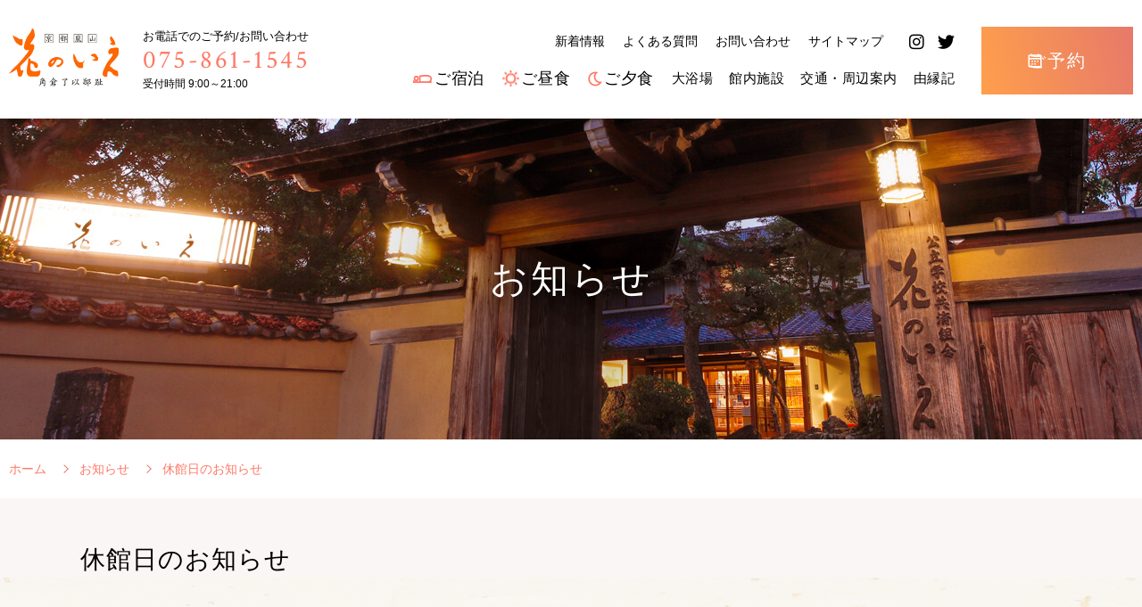

--- FILE ---
content_type: text/html; charset=UTF-8
request_url: https://hananoie.gr.jp/staff/1805/
body_size: 29731
content:
<!DOCTYPE html>
<html lang="ja">
<head>
<!-- Google Tag Manager -->
<script>(function(w,d,s,l,i){w[l]=w[l]||[];w[l].push({'gtm.start':
new Date().getTime(),event:'gtm.js'});var f=d.getElementsByTagName(s)[0],
j=d.createElement(s),dl=l!='dataLayer'?'&l='+l:'';j.async=true;j.src=
'https://www.googletagmanager.com/gtm.js?id='+i+dl;f.parentNode.insertBefore(j,f);
})(window,document,'script','dataLayer','GTM-M2J8TJV');</script>
<!-- End Google Tag Manager -->
<meta http-equiv="Content-Type" content="text/html; charset=UTF-8" />
<meta charset="UTF-8">

<meta name="robots" content="index,follow">
<meta name="SKYPE_TOOLBAR" content="SKYPE_TOOLBAR_PARSER_COMPATIBLE">
<meta name="format-detection" content="telephone=no">
<meta http-equiv="X-UA-Compatible" content="IE=Edge">
<link rel="shortcut icon" href="https://hananoie.gr.jp/wp/wp-content/themes/Hanatheme/assets/img/common/ico/favicon.ico">
<script type="text/javascript">
if ((navigator.userAgent.indexOf('iPhone') > 0) || navigator.userAgent.indexOf('iPod') > 0 || navigator.userAgent.indexOf('Android') > 0) {
  document.write('<meta name="viewport" content="width=device-width,initial-scale=1.0,minimum-scale=1.0">');
}else{
  document.write('');
}
</script>
<link rel="stylesheet" href="https://use.fontawesome.com/releases/v5.2.0/css/all.css" integrity="sha384-hWVjflwFxL6sNzntih27bfxkr27PmbbK/iSvJ+a4+0owXq79v+lsFkW54bOGbiDQ" crossorigin="anonymous">

<link rel="stylesheet" href="https://hananoie.gr.jp/wp/wp-content/themes/Hanatheme/assets/js/slick/slick.css">
<link rel="stylesheet" href="https://hananoie.gr.jp/wp/wp-content/themes/Hanatheme/assets/js/slick/slick-theme.css">


		<!-- All in One SEO 4.7.7.1 - aioseo.com -->
		<title>休館日のお知らせ | 嵐山保養所・旅館 花のいえ</title>
	<meta name="description" content="休館日のお知らせ | 1月21日（月）より24日（木）まで、 花のいえは施設点検のため休館致します。 ご予約等のお電話 | 嵐山保養所・旅館 花のいえ" />
	<meta name="robots" content="max-image-preview:large" />
	<meta name="author" content="hananoie_user"/>
	<link rel="canonical" href="https://hananoie.gr.jp/staff/1805/" />
	<meta name="generator" content="All in One SEO (AIOSEO) 4.7.7.1" />
		<meta property="og:locale" content="ja_JP" />
		<meta property="og:site_name" content="嵐山保養所・旅館 花のいえ |" />
		<meta property="og:type" content="article" />
		<meta property="og:title" content="休館日のお知らせ | 嵐山保養所・旅館 花のいえ" />
		<meta property="og:description" content="休館日のお知らせ | 1月21日（月）より24日（木）まで、 花のいえは施設点検のため休館致します。 ご予約等のお電話 | 嵐山保養所・旅館 花のいえ" />
		<meta property="og:url" content="https://hananoie.gr.jp/staff/1805/" />
		<meta property="article:published_time" content="2013-01-20T11:50:59+00:00" />
		<meta property="article:modified_time" content="2013-01-20T11:50:59+00:00" />
		<meta name="twitter:card" content="summary" />
		<meta name="twitter:title" content="休館日のお知らせ | 嵐山保養所・旅館 花のいえ" />
		<meta name="twitter:description" content="休館日のお知らせ | 1月21日（月）より24日（木）まで、 花のいえは施設点検のため休館致します。 ご予約等のお電話 | 嵐山保養所・旅館 花のいえ" />
		<script type="application/ld+json" class="aioseo-schema">
			{"@context":"https:\/\/schema.org","@graph":[{"@type":"BlogPosting","@id":"https:\/\/hananoie.gr.jp\/staff\/1805\/#blogposting","name":"\u4f11\u9928\u65e5\u306e\u304a\u77e5\u3089\u305b | \u5d50\u5c71\u4fdd\u990a\u6240\u30fb\u65c5\u9928 \u82b1\u306e\u3044\u3048","headline":"\u4f11\u9928\u65e5\u306e\u304a\u77e5\u3089\u305b","author":{"@id":"https:\/\/hananoie.gr.jp\/author\/hananoie_user\/#author"},"publisher":{"@id":"https:\/\/hananoie.gr.jp\/#organization"},"image":{"@type":"ImageObject","url":"\/wp\/wp-content\/uploads\/2012\/01\/24.1.24\u5d50\u5c71\u96ea\u666f\u8272-003-300x200.jpg","@id":"https:\/\/hananoie.gr.jp\/staff\/1805\/#articleImage"},"datePublished":"2013-01-20T20:50:59+09:00","dateModified":"2013-01-20T20:50:59+09:00","inLanguage":"ja","mainEntityOfPage":{"@id":"https:\/\/hananoie.gr.jp\/staff\/1805\/#webpage"},"isPartOf":{"@id":"https:\/\/hananoie.gr.jp\/staff\/1805\/#webpage"},"articleSection":"\u304a\u77e5\u3089\u305b, \u82b1\u306e\u3044\u3048\u5468\u8fba\u60c5\u5831"},{"@type":"BreadcrumbList","@id":"https:\/\/hananoie.gr.jp\/staff\/1805\/#breadcrumblist","itemListElement":[{"@type":"ListItem","@id":"https:\/\/hananoie.gr.jp\/#listItem","position":1,"name":"\u5bb6","item":"https:\/\/hananoie.gr.jp\/","nextItem":{"@type":"ListItem","@id":"https:\/\/hananoie.gr.jp\/staff\/#listItem","name":"\u304a\u77e5\u3089\u305b"}},{"@type":"ListItem","@id":"https:\/\/hananoie.gr.jp\/staff\/#listItem","position":2,"name":"\u304a\u77e5\u3089\u305b","previousItem":{"@type":"ListItem","@id":"https:\/\/hananoie.gr.jp\/#listItem","name":"\u5bb6"}}]},{"@type":"Organization","@id":"https:\/\/hananoie.gr.jp\/#organization","name":"\u82b1\u306e\u3044\u3048","url":"https:\/\/hananoie.gr.jp\/"},{"@type":"Person","@id":"https:\/\/hananoie.gr.jp\/author\/hananoie_user\/#author","url":"https:\/\/hananoie.gr.jp\/author\/hananoie_user\/","name":"hananoie_user","image":{"@type":"ImageObject","@id":"https:\/\/hananoie.gr.jp\/staff\/1805\/#authorImage","url":"https:\/\/secure.gravatar.com\/avatar\/0aadd3bbed45f38591adc83d2c84b265?s=96&d=mm&r=g","width":96,"height":96,"caption":"hananoie_user"}},{"@type":"WebPage","@id":"https:\/\/hananoie.gr.jp\/staff\/1805\/#webpage","url":"https:\/\/hananoie.gr.jp\/staff\/1805\/","name":"\u4f11\u9928\u65e5\u306e\u304a\u77e5\u3089\u305b | \u5d50\u5c71\u4fdd\u990a\u6240\u30fb\u65c5\u9928 \u82b1\u306e\u3044\u3048","description":"\u4f11\u9928\u65e5\u306e\u304a\u77e5\u3089\u305b | 1\u670821\u65e5\uff08\u6708\uff09\u3088\u308a24\u65e5\uff08\u6728\uff09\u307e\u3067\u3001 \u82b1\u306e\u3044\u3048\u306f\u65bd\u8a2d\u70b9\u691c\u306e\u305f\u3081\u4f11\u9928\u81f4\u3057\u307e\u3059\u3002 \u3054\u4e88\u7d04\u7b49\u306e\u304a\u96fb\u8a71 | \u5d50\u5c71\u4fdd\u990a\u6240\u30fb\u65c5\u9928 \u82b1\u306e\u3044\u3048","inLanguage":"ja","isPartOf":{"@id":"https:\/\/hananoie.gr.jp\/#website"},"breadcrumb":{"@id":"https:\/\/hananoie.gr.jp\/staff\/1805\/#breadcrumblist"},"author":{"@id":"https:\/\/hananoie.gr.jp\/author\/hananoie_user\/#author"},"creator":{"@id":"https:\/\/hananoie.gr.jp\/author\/hananoie_user\/#author"},"datePublished":"2013-01-20T20:50:59+09:00","dateModified":"2013-01-20T20:50:59+09:00"},{"@type":"WebSite","@id":"https:\/\/hananoie.gr.jp\/#website","url":"https:\/\/hananoie.gr.jp\/","name":"\u5d50\u5c71\u4fdd\u990a\u6240\u30fb\u65c5\u9928 \u82b1\u306e\u3044\u3048","inLanguage":"ja","publisher":{"@id":"https:\/\/hananoie.gr.jp\/#organization"}}]}
		</script>
		<!-- All in One SEO -->

<link rel='dns-prefetch' href='//www.google.com' />
<link rel='dns-prefetch' href='//s.w.org' />
		<script type="text/javascript">
			window._wpemojiSettings = {"baseUrl":"https:\/\/s.w.org\/images\/core\/emoji\/13.0.1\/72x72\/","ext":".png","svgUrl":"https:\/\/s.w.org\/images\/core\/emoji\/13.0.1\/svg\/","svgExt":".svg","source":{"concatemoji":"https:\/\/hananoie.gr.jp\/wp\/wp-includes\/js\/wp-emoji-release.min.js?ver=5.6.16"}};
			!function(e,a,t){var n,r,o,i=a.createElement("canvas"),p=i.getContext&&i.getContext("2d");function s(e,t){var a=String.fromCharCode;p.clearRect(0,0,i.width,i.height),p.fillText(a.apply(this,e),0,0);e=i.toDataURL();return p.clearRect(0,0,i.width,i.height),p.fillText(a.apply(this,t),0,0),e===i.toDataURL()}function c(e){var t=a.createElement("script");t.src=e,t.defer=t.type="text/javascript",a.getElementsByTagName("head")[0].appendChild(t)}for(o=Array("flag","emoji"),t.supports={everything:!0,everythingExceptFlag:!0},r=0;r<o.length;r++)t.supports[o[r]]=function(e){if(!p||!p.fillText)return!1;switch(p.textBaseline="top",p.font="600 32px Arial",e){case"flag":return s([127987,65039,8205,9895,65039],[127987,65039,8203,9895,65039])?!1:!s([55356,56826,55356,56819],[55356,56826,8203,55356,56819])&&!s([55356,57332,56128,56423,56128,56418,56128,56421,56128,56430,56128,56423,56128,56447],[55356,57332,8203,56128,56423,8203,56128,56418,8203,56128,56421,8203,56128,56430,8203,56128,56423,8203,56128,56447]);case"emoji":return!s([55357,56424,8205,55356,57212],[55357,56424,8203,55356,57212])}return!1}(o[r]),t.supports.everything=t.supports.everything&&t.supports[o[r]],"flag"!==o[r]&&(t.supports.everythingExceptFlag=t.supports.everythingExceptFlag&&t.supports[o[r]]);t.supports.everythingExceptFlag=t.supports.everythingExceptFlag&&!t.supports.flag,t.DOMReady=!1,t.readyCallback=function(){t.DOMReady=!0},t.supports.everything||(n=function(){t.readyCallback()},a.addEventListener?(a.addEventListener("DOMContentLoaded",n,!1),e.addEventListener("load",n,!1)):(e.attachEvent("onload",n),a.attachEvent("onreadystatechange",function(){"complete"===a.readyState&&t.readyCallback()})),(n=t.source||{}).concatemoji?c(n.concatemoji):n.wpemoji&&n.twemoji&&(c(n.twemoji),c(n.wpemoji)))}(window,document,window._wpemojiSettings);
		</script>
		<style type="text/css">
img.wp-smiley,
img.emoji {
	display: inline !important;
	border: none !important;
	box-shadow: none !important;
	height: 1em !important;
	width: 1em !important;
	margin: 0 .07em !important;
	vertical-align: -0.1em !important;
	background: none !important;
	padding: 0 !important;
}
</style>
	<link rel='stylesheet' id='sbi_styles-css'  href='https://hananoie.gr.jp/wp/wp-content/plugins/instagram-feed/css/sbi-styles.min.css?ver=6.6.1' type='text/css' media='all' />
<link rel='stylesheet' id='wp-block-library-css'  href='https://hananoie.gr.jp/wp/wp-includes/css/dist/block-library/style.min.css?ver=5.6.16' type='text/css' media='all' />
<link rel='stylesheet' id='contact-form-7-css'  href='https://hananoie.gr.jp/wp/wp-content/plugins/contact-form-7/includes/css/styles.css?ver=5.4' type='text/css' media='all' />
<link rel='stylesheet' id='reset-css'  href='https://hananoie.gr.jp/wp/wp-content/themes/Hanatheme/assets/css/reset.css?ver=5.6.16' type='text/css' media='all' />
<link rel='stylesheet' id='util-css'  href='https://hananoie.gr.jp/wp/wp-content/themes/Hanatheme/assets/css/util.css?ver=5.6.16' type='text/css' media='all' />
<link rel='stylesheet' id='module-css'  href='https://hananoie.gr.jp/wp/wp-content/themes/Hanatheme/assets/css/common.css?20250507&#038;ver=5.6.16' type='text/css' media='all' />
<link rel='stylesheet' id='page-css'  href='https://hananoie.gr.jp/wp/wp-content/themes/Hanatheme/assets/css/page.css?20250825&#038;ver=5.6.16' type='text/css' media='all' />
<link rel='stylesheet' id='builtin-css'  href='https://hananoie.gr.jp/wp/wp-content/themes/Hanatheme/style.css?ver=5.6.16' type='text/css' media='all' />
<script type='text/javascript' src='https://ajax.googleapis.com/ajax/libs/jquery/3.2.1/jquery.min.js?ver=5.6.16' id='jquery-js'></script>
<script type='text/javascript' src='https://hananoie.gr.jp/wp/wp-content/themes/Hanatheme/assets/js/common.js?ver=5.6.16' id='como-js'></script>
<link rel='shortlink' href='https://hananoie.gr.jp/?p=1805' />
<script src="https://hananoie.gr.jp/wp/wp-content/themes/Hanatheme/assets/js/jquery.matchHeight-min.js"></script>
<script>
$(function(){
  setTimeout(function(){
    $('.matchHeight').matchHeight({
      property: 'height'
    });
  },10);
});
</script>
<script>
$(function(){
  $('.img_nav li span').matchHeight({
    property: 'height'
  });
});
</script>

<!--[if lt IE 9]>
<script src="https://oss.maxcdn.com/html5shiv/3.7.2/html5shiv.min.js"></script>
<script src="https://oss.maxcdn.com/respond/1.4.2/respond.min.js"></script>
<![endif]-->
</head>

<body class="post-template-default single single-post postid-1805 single-format-standard">
<!-- Google Tag Manager (noscript) -->
<noscript><iframe src="https://www.googletagmanager.com/ns.html?id=GTM-M2J8TJV"
height="0" width="0" style="display:none;visibility:hidden"></iframe></noscript>
<!-- End Google Tag Manager (noscript) -->


<noscript><div class="noscript"><p>当サイトを快適にご利用いただくには、ブラウザでJavaScriptを有効にしてください。</p></div></noscript>

<div id="page">

<header id="header">
  <div class="wrapper">
    <h1 class="logo"><a href="https://hananoie.gr.jp/"><img src="https://hananoie.gr.jp/wp/wp-content/themes/Hanatheme/assets/img/common/logo.png" width="156" alt="花のいえ"/></a></h1>
    <dl class="hd_tel sp_none">
      <dt>お電話でのご予約/お問い合わせ</dt>
      <dd>
        <span class="ff01">075-861-1545</span>
        <small>受付時間 9:00～21:00</small>
      </dd>
    </dl>
    <nav class="mincho sp_none">
      <ul class="hd_menu01 flex fx_end">
        <li><a href="https://hananoie.gr.jp/news/"><span>新着情報</span></a></li>
        <li><a href="https://hananoie.gr.jp/faq/"><span>よくある質問</span></a></li>
        <li><a href="https://hananoie.gr.jp/contact/"><span>お問い合わせ</span></a></li>
        <li><a href="https://hananoie.gr.jp/sitemap/"><span>サイトマップ</span></a></li>
      </ul>
      <ul class="hd_menu02 flex fx_end">
        <li class="hdm_room"><a href="https://hananoie.gr.jp/room/"><span>ご宿泊</span></a></li>
        <li class="hdm_launch"><a href="https://hananoie.gr.jp/lunch/"><span>ご昼食</span></a></li>
        <li class="hdm_dinner"><a href="https://hananoie.gr.jp/dinner/"><span>ご夕食</span></a></li>
        <li><a href="https://hananoie.gr.jp/spa/"><span>大浴場</span></a></li>
        <li><a href="https://hananoie.gr.jp/facilities/"><span>館内施設</span></a></li>
        <li><a href="https://hananoie.gr.jp/access/"><span>交通・周辺案内</span></a></li>
        <li><a href="https://hananoie.gr.jp/history/"><span>由縁記</span></a></li>
      </ul>
    </nav>
    <ul class="hd_sns flex fx_end">
      <li><a href="https://www.instagram.com/hananoie.arashiyama/" target="_blank" rel="noreferrer"><i class="fab fa-instagram"></i></a></li>
      <li><a href="https://twitter.com/Hananoie_kyoto" target="_blank" rel="noreferrer"><i class="fab fa-twitter"></i></a></li>
    </ul>
    <div class="hd_yoyaku sp_none"><a href="https://asp.hotel-story.ne.jp/ver3d/planlist.asp?hcod1=YD230&hcod2=001&mode=seek&clrmode=true&reffrom=" target="_blank"><span class="mincho">ご予約</span></a></div>
  </div><!-- / .inner -->
</header><!-- / #header -->

<nav id="menu_sp" class="pc_none">
  <ul class="flex mincho">
    <li class="menu_sp01"><a href="https://asp.hotel-story.ne.jp/ver3d/planlist.asp?hcod1=YD230&hcod2=001&mode=seek&clrmode=true&reffrom=" target="_blank"><span>ご予約</span></a></li>
    <li class="menu_sp02"><a href="tel:0758611545"><span>お電話</span></a></li>
    <li class="menu_sp03"><a href="https://hananoie.gr.jp/access/"><span>アクセス</span></a></li>
    <li id="menuTrigger"><span>MENU</span></li>
  </ul>
</nav>
<div id="hbMenu" class="pc_none">
  <nav id="hbNav">
    <div class="hb_inner">
      <ul class="hb_menu hb_menu01 mincho">
        <li><a href="https://hananoie.gr.jp/">HOME</a></li>
        <li class="hbm_room"><a href="https://hananoie.gr.jp/room/">ご宿泊</a></li>
        <li class="hbm_launch"><a href="https://hananoie.gr.jp/lunch/">ご昼食</a></li>
        <li class="hbm_dinner"><a href="https://hananoie.gr.jp/dinner/">ご夕食</a></li>
        <li><a href="https://hananoie.gr.jp/spa/">大浴場</a></li>
        <li><a href="https://hananoie.gr.jp/facilities/">館内施設</a></li>
        <li><a href="https://hananoie.gr.jp/access/">交通・周辺案内</a></li>
        <li><a href="https://hananoie.gr.jp/history/">由縁記</a></li>
      </ul>
      <div class="btn02">
        <a href="https://asp.hotel-story.ne.jp/ver3d/planlist.asp?hcod1=YD235&hcod2=001&mode=seek&clrmode=true&reffrom=" target="_blank"><span class="mincho">宿泊プラン一覧を見る</span></a>
      </div>
      <ul class="hb_menu hb_menu02 flex fx_between fx_wrap">
        <li><a href="https://hananoie.gr.jp/news/">新着情報</a></li>
        <li><a href="https://hananoie.gr.jp/faq/">よくある質問</a></li>
        <li><a href="https://hananoie.gr.jp/contact/">お問い合わせ</a></li>
        <li><a href="https://hananoie.gr.jp/contact/#privacy">個人情報保護方針</a></li>
        <li><a href="https://hananoie.gr.jp/sitemap/">サイトマップ</a></li>
      </ul>
      <dl class="hb_tel">
        <dt>お電話でのご予約/お問い合わせ</dt>
        <dd>
          <span class="ff01"><a href="tel:0758611545">075-861-1545</a></span>
          <small>受付時間 9:00～21:00</small>
        </dd>
      </dl>
      <div class="ft_dl_btn">
        <a href="https://hananoie.gr.jp/sitemap/#pamphlet_dl">
          <span class="mincho">パンフレットダウンロード</span>
        </a>
      </div>
    </div>
  </nav>
</div><!-- / #bMenu -->


<div id="lowerVisual" class="main_news">
  <div class="wrapper">
    <h2 class="page_ttl mincho">お知らせ</h2>
  </div>
</div><!-- / #lowerVisual -->



<div id="crumbs" class="bg01">
  <ul class="wrapper" itemscope itemtype="https://schema.org/BreadcrumbList">
  <li class="crumbs_home" itemprop="itemListElement" itemscope
      itemtype="https://schema.org/ListItem"><a href="https://hananoie.gr.jp/" itemprop="item"><span itemprop="name">ホーム</span></a><meta itemprop="position" content="1" /></li>

      <li itemprop="itemListElement" itemscope
      itemtype="https://schema.org/ListItem"><a href="https://hananoie.gr.jp/news/" itemprop="item"><span itemprop="name">お知らせ</span></a><meta itemprop="position" content="2" /></li>
    <li itemprop="itemListElement" itemscope
      itemtype="https://schema.org/ListItem"><span itemprop="name">休館日のお知らせ</span><meta itemprop="position" content="3" /></li>
    </ul>
</div><!-- / #crumbs -->


<main id="contents" class="mincho">
<div class="single_ttl">
  <h2>休館日のお知らせ</h2>
</div>
<article id="news">
  <section id="news_single">
    <div class="news_single_info flex fx_wrap">
      <time class="gothic" datetime="2013-01-20">2013.01.20</time>
      <div class="cat_box gothic">
      <span class="staff">お知らせ</span>      </div>
    </div>
    <div class="entry-content"><p><span style="font-size: medium;">1月21日（月）より24日（木）まで、</span><br />
<span style="font-size: large;"><span style="color: #990000;">花のいえは施設点検のため休館致します。</span></span></p>
<p>&nbsp;</p>
<p>ご予約等のお電話は、<strong>1月25日午前9時より承ります。</strong><br />
休館中はお電話がつながりませんのでご了承下さい。</p>
<p>&nbsp;</p>
<p>ネット予約は休館中もご利用頂けますが、電話予約のみ受け付けているお日にちもございます。<br />
<a href="http://hananoie.gr.jp/?p=201">空室状況</a>をご確認の上、1月25日以降にご連絡下さいませ。<br />
（只今25年4月分までのご予約を受付けております）</p>
<p>&nbsp;</p>
<p>なお、25日はお昼のご宴会利用は承っておりませんので、26日以降でご計画頂ければ幸いです。<br />
また、お問い合わせフォームから頂きます質問の回答も、1月25日以降のお返事となりますのでご了承下さいませ。</p>
<p> <a href="/wp/wp-content/uploads/2012/01/24.1.24嵐山雪景色-003.jpg"><img loading="lazy" class="alignnone size-medium wp-image-596" title="24.1.24嵐山雪景色 003" src="/wp/wp-content/uploads/2012/01/24.1.24嵐山雪景色-003-300x200.jpg" alt="" width="300" height="200" /></a></p>
</div>
    <div class="wp-detailnavi">
    <div class="prev_link"><a href="https://hananoie.gr.jp/staff/1792/" rel="prev">前の記事へ</a></div>    <div class="list_link"><a href="https://hananoie.gr.jp/staff/">一覧へ</a></div>
    <div class="next_link"><a href="https://hananoie.gr.jp/staff/1811/" rel="next">次の記事へ</a></div>    <!--/ .wp-detailnavi --></div>
  </section>
</article><!-- / #news -->

</main><!-- / #contents -->

<nav id="ft_nav" class="mincho">
  <ul class="flex fx_center">
    <li class="ft_nav01"><a href="https://asp.hotel-story.ne.jp/ver3d/planlist.asp?hcod1=YD230&hcod2=001&mode=seek&clrmode=true&reffrom=" target="_blank"><span>宿泊プラン一覧</span></a></li>
    <li class="ft_nav02"><a href="https://asp.hotel-story.ne.jp/ver3d/planlist.asp?hcod1=YD230&hcod2=001&LB01=server13&mode=seek&hidSELECTARRYMD=2021/2/26&hidSELECTHAKSU=1&chkymd=1&chkpsn=1&dispunit=room&clrmode=seek" target="_blank"><span>空室検索</span></a></li>
    <li class="ft_nav03"><a href="https://hananoie.gr.jp/faq/"><span>よくある質問</span></a></li>
    <li class="ft_nav04"><a href="https://hananoie.gr.jp/contact/"><span>メールで<br class="pc_none">お問い合わせ</span></a></li>
  </ul>
</nav><!-- / #ft_nav -->

<footer id="footer" class="tC">
  <div class="inner">
    <span class="ft_logo"><img src="https://hananoie.gr.jp/wp/wp-content/themes/Hanatheme/assets/img/common/ft_logo.png" alt="花のいえ"/></span>
    <p>公立学校共済組合 嵐山保養所<br>
    旅館営業許可番号：京都市指令衛環第188号<br>
    〒616-8382 京都府京都市右京区嵯峨天龍寺角倉町9</p>
    <ul class="ft_tel flex fx_center sp_block gothic">
      <li class="ff01"><small>tel.</small><span data-action="call" data-tel="0758611545">075-861-1545</span></li>
      <li class="ff01"><small>fax.</small><span>075-882-0371</span></li>
    </ul>
    <p>受付時間 9:00～21:00</p>
    <ul class="ft_sns flex fx_center">
      <li><a href="https://www.instagram.com/hananoie.arashiyama/" target="_blank" rel="noreferrer"><i class="fab fa-instagram"></i></a></li>
      <li><a href="https://twitter.com/Hananoie_kyoto" target="_blank" rel="noreferrer"><i class="fab fa-twitter"></i></a></li>
    </ul>
    <ul class="ft_menu ft_menu01 flex fx_center fx_wrap">
      <li><a href="https://hananoie.gr.jp/">HOME</a></li>
      <li><a href="https://hananoie.gr.jp/room/">ご宿泊</a></li>
      <li><a href="https://hananoie.gr.jp/lunch/">ご昼食</a></li>
      <li><a href="https://hananoie.gr.jp/dinner/">ご夕食</a></li>
      <li><a href="https://hananoie.gr.jp/spa/">大浴場</a></li>
      <li><a href="https://hananoie.gr.jp/facilities/">館内施設</a></li>
      <li><a href="https://hananoie.gr.jp/access/">交通・周辺案内</a></li>
      <li><a href="https://hananoie.gr.jp/history/">由縁記</a></li>
    </ul>
    <ul class="ft_menu ft_menu02 flex fx_center fx_wrap">
      <li><a href="https://hananoie.gr.jp/news/">新着情報</a></li>
      <li><a href="https://hananoie.gr.jp/faq/">よくある質問</a></li>
      <li><a href="https://hananoie.gr.jp/contact/">お問い合わせ</a></li>
      <li><a href="https://hananoie.gr.jp/contact/#privacy">個人情報保護方針</a></li>
      <li><a href="https://hananoie.gr.jp/sitemap/">サイトマップ</a></li>
    </ul>
    <div class="ft_dl_btn">
      <a href="https://hananoie.gr.jp/sitemap/#pamphlet_dl">
        <span class="mincho">パンフレットダウンロード</span>
      </a>
    </div>
    <span class="ft_hana"><img src="https://hananoie.gr.jp/wp/wp-content/themes/Hanatheme/assets/img/common/hana.png" alt=""/></span>
    <small class="copyright">Copyright &copy;京都嵐山 花のいえ</small>
  </div><!-- / .inner -->
</footer><!-- / #footer -->

<div class="pagetop"><a href="#page"><img src="https://hananoie.gr.jp/wp/wp-content/themes/Hanatheme/assets/img/common/totop.png" alt=""/></a></div><!-- / .pagetop -->

</div><!-- / #page -->

<script src="https://hananoie.gr.jp/wp/wp-content/themes/Hanatheme/assets/js/slick/slick.min.js"></script>
<script>
$(function(){
  $(".ft_bnr_slider").slick({
    infinite: true,
    arrows: true,
    slidesToShow: 5,
    slidesToScroll: 1,
    centerPadding: '0',
    prevArrow:'<span class="prev_arrow02"><img src="https://hananoie.gr.jp/wp/wp-content/themes/Hanatheme/assets/img/common/ico/ico_prev02.png" alt=""></span>',
    nextArrow:'<span class="next_arrow02"><img src="https://hananoie.gr.jp/wp/wp-content/themes/Hanatheme/assets/img/common/ico/ico_next02.png" alt=""></span>',
    responsive: [
    {
      breakpoint: 768,
      settings: {
        slidesToShow: 2
      }
    }]
  });
});
$(function(){
  $('.img_slider').slick({
    slidesToShow: 1,
    slidesToScroll: 1,
    autoplay: true,
    fade: true,
    arrows: false,
    dots: true,
    autoplaySpeed: 3000,
    speed: 1200,
    pauseOnHover: false
  });
});
</script>
<!-- Instagram Feed JS -->
<script type="text/javascript">
var sbiajaxurl = "https://hananoie.gr.jp/wp/wp-admin/admin-ajax.php";
</script>
<script type='text/javascript' src='https://hananoie.gr.jp/wp/wp-includes/js/dist/vendor/wp-polyfill.min.js?ver=7.4.4' id='wp-polyfill-js'></script>
<script type='text/javascript' id='wp-polyfill-js-after'>
( 'fetch' in window ) || document.write( '<script src="https://hananoie.gr.jp/wp/wp-includes/js/dist/vendor/wp-polyfill-fetch.min.js?ver=3.0.0"></scr' + 'ipt>' );( document.contains ) || document.write( '<script src="https://hananoie.gr.jp/wp/wp-includes/js/dist/vendor/wp-polyfill-node-contains.min.js?ver=3.42.0"></scr' + 'ipt>' );( window.DOMRect ) || document.write( '<script src="https://hananoie.gr.jp/wp/wp-includes/js/dist/vendor/wp-polyfill-dom-rect.min.js?ver=3.42.0"></scr' + 'ipt>' );( window.URL && window.URL.prototype && window.URLSearchParams ) || document.write( '<script src="https://hananoie.gr.jp/wp/wp-includes/js/dist/vendor/wp-polyfill-url.min.js?ver=3.6.4"></scr' + 'ipt>' );( window.FormData && window.FormData.prototype.keys ) || document.write( '<script src="https://hananoie.gr.jp/wp/wp-includes/js/dist/vendor/wp-polyfill-formdata.min.js?ver=3.0.12"></scr' + 'ipt>' );( Element.prototype.matches && Element.prototype.closest ) || document.write( '<script src="https://hananoie.gr.jp/wp/wp-includes/js/dist/vendor/wp-polyfill-element-closest.min.js?ver=2.0.2"></scr' + 'ipt>' );
</script>
<script type='text/javascript' src='https://hananoie.gr.jp/wp/wp-includes/js/dist/i18n.min.js?ver=9e36b5da09c96c657b0297fd6f7cb1fd' id='wp-i18n-js'></script>
<script type='text/javascript' src='https://hananoie.gr.jp/wp/wp-includes/js/dist/vendor/lodash.min.js?ver=4.17.21' id='lodash-js'></script>
<script type='text/javascript' id='lodash-js-after'>
window.lodash = _.noConflict();
</script>
<script type='text/javascript' src='https://hananoie.gr.jp/wp/wp-includes/js/dist/url.min.js?ver=1b4bb2b3f526a1db366ca3147ac39562' id='wp-url-js'></script>
<script type='text/javascript' src='https://hananoie.gr.jp/wp/wp-includes/js/dist/hooks.min.js?ver=d0d9f43e03080e6ace9a3dabbd5f9eee' id='wp-hooks-js'></script>
<script type='text/javascript' id='wp-api-fetch-js-translations'>
( function( domain, translations ) {
	var localeData = translations.locale_data[ domain ] || translations.locale_data.messages;
	localeData[""].domain = domain;
	wp.i18n.setLocaleData( localeData, domain );
} )( "default", {"translation-revision-date":"2023-12-13 14:26:43+0000","generator":"GlotPress\/4.0.1","domain":"messages","locale_data":{"messages":{"":{"domain":"messages","plural-forms":"nplurals=1; plural=0;","lang":"ja_JP"},"You are probably offline.":["\u73fe\u5728\u30aa\u30d5\u30e9\u30a4\u30f3\u306e\u3088\u3046\u3067\u3059\u3002"],"Media upload failed. If this is a photo or a large image, please scale it down and try again.":["\u30e1\u30c7\u30a3\u30a2\u306e\u30a2\u30c3\u30d7\u30ed\u30fc\u30c9\u306b\u5931\u6557\u3057\u307e\u3057\u305f\u3002 \u5199\u771f\u307e\u305f\u306f\u5927\u304d\u306a\u753b\u50cf\u306e\u5834\u5408\u306f\u3001\u7e2e\u5c0f\u3057\u3066\u3082\u3046\u4e00\u5ea6\u304a\u8a66\u3057\u304f\u3060\u3055\u3044\u3002"],"An unknown error occurred.":["\u4e0d\u660e\u306a\u30a8\u30e9\u30fc\u304c\u767a\u751f\u3057\u307e\u3057\u305f\u3002"],"The response is not a valid JSON response.":["\u8fd4\u7b54\u304c\u6b63\u3057\u3044 JSON \u30ec\u30b9\u30dd\u30f3\u30b9\u3067\u306f\u3042\u308a\u307e\u305b\u3093\u3002"]}},"comment":{"reference":"wp-includes\/js\/dist\/api-fetch.js"}} );
</script>
<script type='text/javascript' src='https://hananoie.gr.jp/wp/wp-includes/js/dist/api-fetch.min.js?ver=c207d2d188ba8bf763f7acd50b7fd5a9' id='wp-api-fetch-js'></script>
<script type='text/javascript' id='wp-api-fetch-js-after'>
wp.apiFetch.use( wp.apiFetch.createRootURLMiddleware( "https://hananoie.gr.jp/wp-json/" ) );
wp.apiFetch.nonceMiddleware = wp.apiFetch.createNonceMiddleware( "65a24a944f" );
wp.apiFetch.use( wp.apiFetch.nonceMiddleware );
wp.apiFetch.use( wp.apiFetch.mediaUploadMiddleware );
wp.apiFetch.nonceEndpoint = "https://hananoie.gr.jp/wp/wp-admin/admin-ajax.php?action=rest-nonce";
</script>
<script type='text/javascript' id='contact-form-7-js-extra'>
/* <![CDATA[ */
var wpcf7 = [];
/* ]]> */
</script>
<script type='text/javascript' src='https://hananoie.gr.jp/wp/wp-content/plugins/contact-form-7/includes/js/index.js?ver=5.4' id='contact-form-7-js'></script>
<script type='text/javascript' src='https://www.google.com/recaptcha/api.js?render=6Lca3BEqAAAAAM9N4JWRLkwPArg_ydZ3m1jAzO2d&#038;ver=3.0' id='google-recaptcha-js'></script>
<script type='text/javascript' id='wpcf7-recaptcha-js-extra'>
/* <![CDATA[ */
var wpcf7_recaptcha = {"sitekey":"6Lca3BEqAAAAAM9N4JWRLkwPArg_ydZ3m1jAzO2d","actions":{"homepage":"homepage","contactform":"contactform"}};
/* ]]> */
</script>
<script type='text/javascript' src='https://hananoie.gr.jp/wp/wp-content/plugins/contact-form-7/modules/recaptcha/index.js?ver=5.4' id='wpcf7-recaptcha-js'></script>
</body>
</html>

--- FILE ---
content_type: text/html; charset=utf-8
request_url: https://www.google.com/recaptcha/api2/anchor?ar=1&k=6Lca3BEqAAAAAM9N4JWRLkwPArg_ydZ3m1jAzO2d&co=aHR0cHM6Ly9oYW5hbm9pZS5nci5qcDo0NDM.&hl=en&v=7gg7H51Q-naNfhmCP3_R47ho&size=invisible&anchor-ms=20000&execute-ms=30000&cb=yycqopvzpuf3
body_size: 48231
content:
<!DOCTYPE HTML><html dir="ltr" lang="en"><head><meta http-equiv="Content-Type" content="text/html; charset=UTF-8">
<meta http-equiv="X-UA-Compatible" content="IE=edge">
<title>reCAPTCHA</title>
<style type="text/css">
/* cyrillic-ext */
@font-face {
  font-family: 'Roboto';
  font-style: normal;
  font-weight: 400;
  font-stretch: 100%;
  src: url(//fonts.gstatic.com/s/roboto/v48/KFO7CnqEu92Fr1ME7kSn66aGLdTylUAMa3GUBHMdazTgWw.woff2) format('woff2');
  unicode-range: U+0460-052F, U+1C80-1C8A, U+20B4, U+2DE0-2DFF, U+A640-A69F, U+FE2E-FE2F;
}
/* cyrillic */
@font-face {
  font-family: 'Roboto';
  font-style: normal;
  font-weight: 400;
  font-stretch: 100%;
  src: url(//fonts.gstatic.com/s/roboto/v48/KFO7CnqEu92Fr1ME7kSn66aGLdTylUAMa3iUBHMdazTgWw.woff2) format('woff2');
  unicode-range: U+0301, U+0400-045F, U+0490-0491, U+04B0-04B1, U+2116;
}
/* greek-ext */
@font-face {
  font-family: 'Roboto';
  font-style: normal;
  font-weight: 400;
  font-stretch: 100%;
  src: url(//fonts.gstatic.com/s/roboto/v48/KFO7CnqEu92Fr1ME7kSn66aGLdTylUAMa3CUBHMdazTgWw.woff2) format('woff2');
  unicode-range: U+1F00-1FFF;
}
/* greek */
@font-face {
  font-family: 'Roboto';
  font-style: normal;
  font-weight: 400;
  font-stretch: 100%;
  src: url(//fonts.gstatic.com/s/roboto/v48/KFO7CnqEu92Fr1ME7kSn66aGLdTylUAMa3-UBHMdazTgWw.woff2) format('woff2');
  unicode-range: U+0370-0377, U+037A-037F, U+0384-038A, U+038C, U+038E-03A1, U+03A3-03FF;
}
/* math */
@font-face {
  font-family: 'Roboto';
  font-style: normal;
  font-weight: 400;
  font-stretch: 100%;
  src: url(//fonts.gstatic.com/s/roboto/v48/KFO7CnqEu92Fr1ME7kSn66aGLdTylUAMawCUBHMdazTgWw.woff2) format('woff2');
  unicode-range: U+0302-0303, U+0305, U+0307-0308, U+0310, U+0312, U+0315, U+031A, U+0326-0327, U+032C, U+032F-0330, U+0332-0333, U+0338, U+033A, U+0346, U+034D, U+0391-03A1, U+03A3-03A9, U+03B1-03C9, U+03D1, U+03D5-03D6, U+03F0-03F1, U+03F4-03F5, U+2016-2017, U+2034-2038, U+203C, U+2040, U+2043, U+2047, U+2050, U+2057, U+205F, U+2070-2071, U+2074-208E, U+2090-209C, U+20D0-20DC, U+20E1, U+20E5-20EF, U+2100-2112, U+2114-2115, U+2117-2121, U+2123-214F, U+2190, U+2192, U+2194-21AE, U+21B0-21E5, U+21F1-21F2, U+21F4-2211, U+2213-2214, U+2216-22FF, U+2308-230B, U+2310, U+2319, U+231C-2321, U+2336-237A, U+237C, U+2395, U+239B-23B7, U+23D0, U+23DC-23E1, U+2474-2475, U+25AF, U+25B3, U+25B7, U+25BD, U+25C1, U+25CA, U+25CC, U+25FB, U+266D-266F, U+27C0-27FF, U+2900-2AFF, U+2B0E-2B11, U+2B30-2B4C, U+2BFE, U+3030, U+FF5B, U+FF5D, U+1D400-1D7FF, U+1EE00-1EEFF;
}
/* symbols */
@font-face {
  font-family: 'Roboto';
  font-style: normal;
  font-weight: 400;
  font-stretch: 100%;
  src: url(//fonts.gstatic.com/s/roboto/v48/KFO7CnqEu92Fr1ME7kSn66aGLdTylUAMaxKUBHMdazTgWw.woff2) format('woff2');
  unicode-range: U+0001-000C, U+000E-001F, U+007F-009F, U+20DD-20E0, U+20E2-20E4, U+2150-218F, U+2190, U+2192, U+2194-2199, U+21AF, U+21E6-21F0, U+21F3, U+2218-2219, U+2299, U+22C4-22C6, U+2300-243F, U+2440-244A, U+2460-24FF, U+25A0-27BF, U+2800-28FF, U+2921-2922, U+2981, U+29BF, U+29EB, U+2B00-2BFF, U+4DC0-4DFF, U+FFF9-FFFB, U+10140-1018E, U+10190-1019C, U+101A0, U+101D0-101FD, U+102E0-102FB, U+10E60-10E7E, U+1D2C0-1D2D3, U+1D2E0-1D37F, U+1F000-1F0FF, U+1F100-1F1AD, U+1F1E6-1F1FF, U+1F30D-1F30F, U+1F315, U+1F31C, U+1F31E, U+1F320-1F32C, U+1F336, U+1F378, U+1F37D, U+1F382, U+1F393-1F39F, U+1F3A7-1F3A8, U+1F3AC-1F3AF, U+1F3C2, U+1F3C4-1F3C6, U+1F3CA-1F3CE, U+1F3D4-1F3E0, U+1F3ED, U+1F3F1-1F3F3, U+1F3F5-1F3F7, U+1F408, U+1F415, U+1F41F, U+1F426, U+1F43F, U+1F441-1F442, U+1F444, U+1F446-1F449, U+1F44C-1F44E, U+1F453, U+1F46A, U+1F47D, U+1F4A3, U+1F4B0, U+1F4B3, U+1F4B9, U+1F4BB, U+1F4BF, U+1F4C8-1F4CB, U+1F4D6, U+1F4DA, U+1F4DF, U+1F4E3-1F4E6, U+1F4EA-1F4ED, U+1F4F7, U+1F4F9-1F4FB, U+1F4FD-1F4FE, U+1F503, U+1F507-1F50B, U+1F50D, U+1F512-1F513, U+1F53E-1F54A, U+1F54F-1F5FA, U+1F610, U+1F650-1F67F, U+1F687, U+1F68D, U+1F691, U+1F694, U+1F698, U+1F6AD, U+1F6B2, U+1F6B9-1F6BA, U+1F6BC, U+1F6C6-1F6CF, U+1F6D3-1F6D7, U+1F6E0-1F6EA, U+1F6F0-1F6F3, U+1F6F7-1F6FC, U+1F700-1F7FF, U+1F800-1F80B, U+1F810-1F847, U+1F850-1F859, U+1F860-1F887, U+1F890-1F8AD, U+1F8B0-1F8BB, U+1F8C0-1F8C1, U+1F900-1F90B, U+1F93B, U+1F946, U+1F984, U+1F996, U+1F9E9, U+1FA00-1FA6F, U+1FA70-1FA7C, U+1FA80-1FA89, U+1FA8F-1FAC6, U+1FACE-1FADC, U+1FADF-1FAE9, U+1FAF0-1FAF8, U+1FB00-1FBFF;
}
/* vietnamese */
@font-face {
  font-family: 'Roboto';
  font-style: normal;
  font-weight: 400;
  font-stretch: 100%;
  src: url(//fonts.gstatic.com/s/roboto/v48/KFO7CnqEu92Fr1ME7kSn66aGLdTylUAMa3OUBHMdazTgWw.woff2) format('woff2');
  unicode-range: U+0102-0103, U+0110-0111, U+0128-0129, U+0168-0169, U+01A0-01A1, U+01AF-01B0, U+0300-0301, U+0303-0304, U+0308-0309, U+0323, U+0329, U+1EA0-1EF9, U+20AB;
}
/* latin-ext */
@font-face {
  font-family: 'Roboto';
  font-style: normal;
  font-weight: 400;
  font-stretch: 100%;
  src: url(//fonts.gstatic.com/s/roboto/v48/KFO7CnqEu92Fr1ME7kSn66aGLdTylUAMa3KUBHMdazTgWw.woff2) format('woff2');
  unicode-range: U+0100-02BA, U+02BD-02C5, U+02C7-02CC, U+02CE-02D7, U+02DD-02FF, U+0304, U+0308, U+0329, U+1D00-1DBF, U+1E00-1E9F, U+1EF2-1EFF, U+2020, U+20A0-20AB, U+20AD-20C0, U+2113, U+2C60-2C7F, U+A720-A7FF;
}
/* latin */
@font-face {
  font-family: 'Roboto';
  font-style: normal;
  font-weight: 400;
  font-stretch: 100%;
  src: url(//fonts.gstatic.com/s/roboto/v48/KFO7CnqEu92Fr1ME7kSn66aGLdTylUAMa3yUBHMdazQ.woff2) format('woff2');
  unicode-range: U+0000-00FF, U+0131, U+0152-0153, U+02BB-02BC, U+02C6, U+02DA, U+02DC, U+0304, U+0308, U+0329, U+2000-206F, U+20AC, U+2122, U+2191, U+2193, U+2212, U+2215, U+FEFF, U+FFFD;
}
/* cyrillic-ext */
@font-face {
  font-family: 'Roboto';
  font-style: normal;
  font-weight: 500;
  font-stretch: 100%;
  src: url(//fonts.gstatic.com/s/roboto/v48/KFO7CnqEu92Fr1ME7kSn66aGLdTylUAMa3GUBHMdazTgWw.woff2) format('woff2');
  unicode-range: U+0460-052F, U+1C80-1C8A, U+20B4, U+2DE0-2DFF, U+A640-A69F, U+FE2E-FE2F;
}
/* cyrillic */
@font-face {
  font-family: 'Roboto';
  font-style: normal;
  font-weight: 500;
  font-stretch: 100%;
  src: url(//fonts.gstatic.com/s/roboto/v48/KFO7CnqEu92Fr1ME7kSn66aGLdTylUAMa3iUBHMdazTgWw.woff2) format('woff2');
  unicode-range: U+0301, U+0400-045F, U+0490-0491, U+04B0-04B1, U+2116;
}
/* greek-ext */
@font-face {
  font-family: 'Roboto';
  font-style: normal;
  font-weight: 500;
  font-stretch: 100%;
  src: url(//fonts.gstatic.com/s/roboto/v48/KFO7CnqEu92Fr1ME7kSn66aGLdTylUAMa3CUBHMdazTgWw.woff2) format('woff2');
  unicode-range: U+1F00-1FFF;
}
/* greek */
@font-face {
  font-family: 'Roboto';
  font-style: normal;
  font-weight: 500;
  font-stretch: 100%;
  src: url(//fonts.gstatic.com/s/roboto/v48/KFO7CnqEu92Fr1ME7kSn66aGLdTylUAMa3-UBHMdazTgWw.woff2) format('woff2');
  unicode-range: U+0370-0377, U+037A-037F, U+0384-038A, U+038C, U+038E-03A1, U+03A3-03FF;
}
/* math */
@font-face {
  font-family: 'Roboto';
  font-style: normal;
  font-weight: 500;
  font-stretch: 100%;
  src: url(//fonts.gstatic.com/s/roboto/v48/KFO7CnqEu92Fr1ME7kSn66aGLdTylUAMawCUBHMdazTgWw.woff2) format('woff2');
  unicode-range: U+0302-0303, U+0305, U+0307-0308, U+0310, U+0312, U+0315, U+031A, U+0326-0327, U+032C, U+032F-0330, U+0332-0333, U+0338, U+033A, U+0346, U+034D, U+0391-03A1, U+03A3-03A9, U+03B1-03C9, U+03D1, U+03D5-03D6, U+03F0-03F1, U+03F4-03F5, U+2016-2017, U+2034-2038, U+203C, U+2040, U+2043, U+2047, U+2050, U+2057, U+205F, U+2070-2071, U+2074-208E, U+2090-209C, U+20D0-20DC, U+20E1, U+20E5-20EF, U+2100-2112, U+2114-2115, U+2117-2121, U+2123-214F, U+2190, U+2192, U+2194-21AE, U+21B0-21E5, U+21F1-21F2, U+21F4-2211, U+2213-2214, U+2216-22FF, U+2308-230B, U+2310, U+2319, U+231C-2321, U+2336-237A, U+237C, U+2395, U+239B-23B7, U+23D0, U+23DC-23E1, U+2474-2475, U+25AF, U+25B3, U+25B7, U+25BD, U+25C1, U+25CA, U+25CC, U+25FB, U+266D-266F, U+27C0-27FF, U+2900-2AFF, U+2B0E-2B11, U+2B30-2B4C, U+2BFE, U+3030, U+FF5B, U+FF5D, U+1D400-1D7FF, U+1EE00-1EEFF;
}
/* symbols */
@font-face {
  font-family: 'Roboto';
  font-style: normal;
  font-weight: 500;
  font-stretch: 100%;
  src: url(//fonts.gstatic.com/s/roboto/v48/KFO7CnqEu92Fr1ME7kSn66aGLdTylUAMaxKUBHMdazTgWw.woff2) format('woff2');
  unicode-range: U+0001-000C, U+000E-001F, U+007F-009F, U+20DD-20E0, U+20E2-20E4, U+2150-218F, U+2190, U+2192, U+2194-2199, U+21AF, U+21E6-21F0, U+21F3, U+2218-2219, U+2299, U+22C4-22C6, U+2300-243F, U+2440-244A, U+2460-24FF, U+25A0-27BF, U+2800-28FF, U+2921-2922, U+2981, U+29BF, U+29EB, U+2B00-2BFF, U+4DC0-4DFF, U+FFF9-FFFB, U+10140-1018E, U+10190-1019C, U+101A0, U+101D0-101FD, U+102E0-102FB, U+10E60-10E7E, U+1D2C0-1D2D3, U+1D2E0-1D37F, U+1F000-1F0FF, U+1F100-1F1AD, U+1F1E6-1F1FF, U+1F30D-1F30F, U+1F315, U+1F31C, U+1F31E, U+1F320-1F32C, U+1F336, U+1F378, U+1F37D, U+1F382, U+1F393-1F39F, U+1F3A7-1F3A8, U+1F3AC-1F3AF, U+1F3C2, U+1F3C4-1F3C6, U+1F3CA-1F3CE, U+1F3D4-1F3E0, U+1F3ED, U+1F3F1-1F3F3, U+1F3F5-1F3F7, U+1F408, U+1F415, U+1F41F, U+1F426, U+1F43F, U+1F441-1F442, U+1F444, U+1F446-1F449, U+1F44C-1F44E, U+1F453, U+1F46A, U+1F47D, U+1F4A3, U+1F4B0, U+1F4B3, U+1F4B9, U+1F4BB, U+1F4BF, U+1F4C8-1F4CB, U+1F4D6, U+1F4DA, U+1F4DF, U+1F4E3-1F4E6, U+1F4EA-1F4ED, U+1F4F7, U+1F4F9-1F4FB, U+1F4FD-1F4FE, U+1F503, U+1F507-1F50B, U+1F50D, U+1F512-1F513, U+1F53E-1F54A, U+1F54F-1F5FA, U+1F610, U+1F650-1F67F, U+1F687, U+1F68D, U+1F691, U+1F694, U+1F698, U+1F6AD, U+1F6B2, U+1F6B9-1F6BA, U+1F6BC, U+1F6C6-1F6CF, U+1F6D3-1F6D7, U+1F6E0-1F6EA, U+1F6F0-1F6F3, U+1F6F7-1F6FC, U+1F700-1F7FF, U+1F800-1F80B, U+1F810-1F847, U+1F850-1F859, U+1F860-1F887, U+1F890-1F8AD, U+1F8B0-1F8BB, U+1F8C0-1F8C1, U+1F900-1F90B, U+1F93B, U+1F946, U+1F984, U+1F996, U+1F9E9, U+1FA00-1FA6F, U+1FA70-1FA7C, U+1FA80-1FA89, U+1FA8F-1FAC6, U+1FACE-1FADC, U+1FADF-1FAE9, U+1FAF0-1FAF8, U+1FB00-1FBFF;
}
/* vietnamese */
@font-face {
  font-family: 'Roboto';
  font-style: normal;
  font-weight: 500;
  font-stretch: 100%;
  src: url(//fonts.gstatic.com/s/roboto/v48/KFO7CnqEu92Fr1ME7kSn66aGLdTylUAMa3OUBHMdazTgWw.woff2) format('woff2');
  unicode-range: U+0102-0103, U+0110-0111, U+0128-0129, U+0168-0169, U+01A0-01A1, U+01AF-01B0, U+0300-0301, U+0303-0304, U+0308-0309, U+0323, U+0329, U+1EA0-1EF9, U+20AB;
}
/* latin-ext */
@font-face {
  font-family: 'Roboto';
  font-style: normal;
  font-weight: 500;
  font-stretch: 100%;
  src: url(//fonts.gstatic.com/s/roboto/v48/KFO7CnqEu92Fr1ME7kSn66aGLdTylUAMa3KUBHMdazTgWw.woff2) format('woff2');
  unicode-range: U+0100-02BA, U+02BD-02C5, U+02C7-02CC, U+02CE-02D7, U+02DD-02FF, U+0304, U+0308, U+0329, U+1D00-1DBF, U+1E00-1E9F, U+1EF2-1EFF, U+2020, U+20A0-20AB, U+20AD-20C0, U+2113, U+2C60-2C7F, U+A720-A7FF;
}
/* latin */
@font-face {
  font-family: 'Roboto';
  font-style: normal;
  font-weight: 500;
  font-stretch: 100%;
  src: url(//fonts.gstatic.com/s/roboto/v48/KFO7CnqEu92Fr1ME7kSn66aGLdTylUAMa3yUBHMdazQ.woff2) format('woff2');
  unicode-range: U+0000-00FF, U+0131, U+0152-0153, U+02BB-02BC, U+02C6, U+02DA, U+02DC, U+0304, U+0308, U+0329, U+2000-206F, U+20AC, U+2122, U+2191, U+2193, U+2212, U+2215, U+FEFF, U+FFFD;
}
/* cyrillic-ext */
@font-face {
  font-family: 'Roboto';
  font-style: normal;
  font-weight: 900;
  font-stretch: 100%;
  src: url(//fonts.gstatic.com/s/roboto/v48/KFO7CnqEu92Fr1ME7kSn66aGLdTylUAMa3GUBHMdazTgWw.woff2) format('woff2');
  unicode-range: U+0460-052F, U+1C80-1C8A, U+20B4, U+2DE0-2DFF, U+A640-A69F, U+FE2E-FE2F;
}
/* cyrillic */
@font-face {
  font-family: 'Roboto';
  font-style: normal;
  font-weight: 900;
  font-stretch: 100%;
  src: url(//fonts.gstatic.com/s/roboto/v48/KFO7CnqEu92Fr1ME7kSn66aGLdTylUAMa3iUBHMdazTgWw.woff2) format('woff2');
  unicode-range: U+0301, U+0400-045F, U+0490-0491, U+04B0-04B1, U+2116;
}
/* greek-ext */
@font-face {
  font-family: 'Roboto';
  font-style: normal;
  font-weight: 900;
  font-stretch: 100%;
  src: url(//fonts.gstatic.com/s/roboto/v48/KFO7CnqEu92Fr1ME7kSn66aGLdTylUAMa3CUBHMdazTgWw.woff2) format('woff2');
  unicode-range: U+1F00-1FFF;
}
/* greek */
@font-face {
  font-family: 'Roboto';
  font-style: normal;
  font-weight: 900;
  font-stretch: 100%;
  src: url(//fonts.gstatic.com/s/roboto/v48/KFO7CnqEu92Fr1ME7kSn66aGLdTylUAMa3-UBHMdazTgWw.woff2) format('woff2');
  unicode-range: U+0370-0377, U+037A-037F, U+0384-038A, U+038C, U+038E-03A1, U+03A3-03FF;
}
/* math */
@font-face {
  font-family: 'Roboto';
  font-style: normal;
  font-weight: 900;
  font-stretch: 100%;
  src: url(//fonts.gstatic.com/s/roboto/v48/KFO7CnqEu92Fr1ME7kSn66aGLdTylUAMawCUBHMdazTgWw.woff2) format('woff2');
  unicode-range: U+0302-0303, U+0305, U+0307-0308, U+0310, U+0312, U+0315, U+031A, U+0326-0327, U+032C, U+032F-0330, U+0332-0333, U+0338, U+033A, U+0346, U+034D, U+0391-03A1, U+03A3-03A9, U+03B1-03C9, U+03D1, U+03D5-03D6, U+03F0-03F1, U+03F4-03F5, U+2016-2017, U+2034-2038, U+203C, U+2040, U+2043, U+2047, U+2050, U+2057, U+205F, U+2070-2071, U+2074-208E, U+2090-209C, U+20D0-20DC, U+20E1, U+20E5-20EF, U+2100-2112, U+2114-2115, U+2117-2121, U+2123-214F, U+2190, U+2192, U+2194-21AE, U+21B0-21E5, U+21F1-21F2, U+21F4-2211, U+2213-2214, U+2216-22FF, U+2308-230B, U+2310, U+2319, U+231C-2321, U+2336-237A, U+237C, U+2395, U+239B-23B7, U+23D0, U+23DC-23E1, U+2474-2475, U+25AF, U+25B3, U+25B7, U+25BD, U+25C1, U+25CA, U+25CC, U+25FB, U+266D-266F, U+27C0-27FF, U+2900-2AFF, U+2B0E-2B11, U+2B30-2B4C, U+2BFE, U+3030, U+FF5B, U+FF5D, U+1D400-1D7FF, U+1EE00-1EEFF;
}
/* symbols */
@font-face {
  font-family: 'Roboto';
  font-style: normal;
  font-weight: 900;
  font-stretch: 100%;
  src: url(//fonts.gstatic.com/s/roboto/v48/KFO7CnqEu92Fr1ME7kSn66aGLdTylUAMaxKUBHMdazTgWw.woff2) format('woff2');
  unicode-range: U+0001-000C, U+000E-001F, U+007F-009F, U+20DD-20E0, U+20E2-20E4, U+2150-218F, U+2190, U+2192, U+2194-2199, U+21AF, U+21E6-21F0, U+21F3, U+2218-2219, U+2299, U+22C4-22C6, U+2300-243F, U+2440-244A, U+2460-24FF, U+25A0-27BF, U+2800-28FF, U+2921-2922, U+2981, U+29BF, U+29EB, U+2B00-2BFF, U+4DC0-4DFF, U+FFF9-FFFB, U+10140-1018E, U+10190-1019C, U+101A0, U+101D0-101FD, U+102E0-102FB, U+10E60-10E7E, U+1D2C0-1D2D3, U+1D2E0-1D37F, U+1F000-1F0FF, U+1F100-1F1AD, U+1F1E6-1F1FF, U+1F30D-1F30F, U+1F315, U+1F31C, U+1F31E, U+1F320-1F32C, U+1F336, U+1F378, U+1F37D, U+1F382, U+1F393-1F39F, U+1F3A7-1F3A8, U+1F3AC-1F3AF, U+1F3C2, U+1F3C4-1F3C6, U+1F3CA-1F3CE, U+1F3D4-1F3E0, U+1F3ED, U+1F3F1-1F3F3, U+1F3F5-1F3F7, U+1F408, U+1F415, U+1F41F, U+1F426, U+1F43F, U+1F441-1F442, U+1F444, U+1F446-1F449, U+1F44C-1F44E, U+1F453, U+1F46A, U+1F47D, U+1F4A3, U+1F4B0, U+1F4B3, U+1F4B9, U+1F4BB, U+1F4BF, U+1F4C8-1F4CB, U+1F4D6, U+1F4DA, U+1F4DF, U+1F4E3-1F4E6, U+1F4EA-1F4ED, U+1F4F7, U+1F4F9-1F4FB, U+1F4FD-1F4FE, U+1F503, U+1F507-1F50B, U+1F50D, U+1F512-1F513, U+1F53E-1F54A, U+1F54F-1F5FA, U+1F610, U+1F650-1F67F, U+1F687, U+1F68D, U+1F691, U+1F694, U+1F698, U+1F6AD, U+1F6B2, U+1F6B9-1F6BA, U+1F6BC, U+1F6C6-1F6CF, U+1F6D3-1F6D7, U+1F6E0-1F6EA, U+1F6F0-1F6F3, U+1F6F7-1F6FC, U+1F700-1F7FF, U+1F800-1F80B, U+1F810-1F847, U+1F850-1F859, U+1F860-1F887, U+1F890-1F8AD, U+1F8B0-1F8BB, U+1F8C0-1F8C1, U+1F900-1F90B, U+1F93B, U+1F946, U+1F984, U+1F996, U+1F9E9, U+1FA00-1FA6F, U+1FA70-1FA7C, U+1FA80-1FA89, U+1FA8F-1FAC6, U+1FACE-1FADC, U+1FADF-1FAE9, U+1FAF0-1FAF8, U+1FB00-1FBFF;
}
/* vietnamese */
@font-face {
  font-family: 'Roboto';
  font-style: normal;
  font-weight: 900;
  font-stretch: 100%;
  src: url(//fonts.gstatic.com/s/roboto/v48/KFO7CnqEu92Fr1ME7kSn66aGLdTylUAMa3OUBHMdazTgWw.woff2) format('woff2');
  unicode-range: U+0102-0103, U+0110-0111, U+0128-0129, U+0168-0169, U+01A0-01A1, U+01AF-01B0, U+0300-0301, U+0303-0304, U+0308-0309, U+0323, U+0329, U+1EA0-1EF9, U+20AB;
}
/* latin-ext */
@font-face {
  font-family: 'Roboto';
  font-style: normal;
  font-weight: 900;
  font-stretch: 100%;
  src: url(//fonts.gstatic.com/s/roboto/v48/KFO7CnqEu92Fr1ME7kSn66aGLdTylUAMa3KUBHMdazTgWw.woff2) format('woff2');
  unicode-range: U+0100-02BA, U+02BD-02C5, U+02C7-02CC, U+02CE-02D7, U+02DD-02FF, U+0304, U+0308, U+0329, U+1D00-1DBF, U+1E00-1E9F, U+1EF2-1EFF, U+2020, U+20A0-20AB, U+20AD-20C0, U+2113, U+2C60-2C7F, U+A720-A7FF;
}
/* latin */
@font-face {
  font-family: 'Roboto';
  font-style: normal;
  font-weight: 900;
  font-stretch: 100%;
  src: url(//fonts.gstatic.com/s/roboto/v48/KFO7CnqEu92Fr1ME7kSn66aGLdTylUAMa3yUBHMdazQ.woff2) format('woff2');
  unicode-range: U+0000-00FF, U+0131, U+0152-0153, U+02BB-02BC, U+02C6, U+02DA, U+02DC, U+0304, U+0308, U+0329, U+2000-206F, U+20AC, U+2122, U+2191, U+2193, U+2212, U+2215, U+FEFF, U+FFFD;
}

</style>
<link rel="stylesheet" type="text/css" href="https://www.gstatic.com/recaptcha/releases/7gg7H51Q-naNfhmCP3_R47ho/styles__ltr.css">
<script nonce="AEVDLn4tp2Nxa7_gWOh-xA" type="text/javascript">window['__recaptcha_api'] = 'https://www.google.com/recaptcha/api2/';</script>
<script type="text/javascript" src="https://www.gstatic.com/recaptcha/releases/7gg7H51Q-naNfhmCP3_R47ho/recaptcha__en.js" nonce="AEVDLn4tp2Nxa7_gWOh-xA">
      
    </script></head>
<body><div id="rc-anchor-alert" class="rc-anchor-alert"></div>
<input type="hidden" id="recaptcha-token" value="[base64]">
<script type="text/javascript" nonce="AEVDLn4tp2Nxa7_gWOh-xA">
      recaptcha.anchor.Main.init("[\x22ainput\x22,[\x22bgdata\x22,\x22\x22,\[base64]/[base64]/[base64]/[base64]/cjw8ejpyPj4+eil9Y2F0Y2gobCl7dGhyb3cgbDt9fSxIPWZ1bmN0aW9uKHcsdCx6KXtpZih3PT0xOTR8fHc9PTIwOCl0LnZbd10/dC52W3ddLmNvbmNhdCh6KTp0LnZbd109b2Yoeix0KTtlbHNle2lmKHQuYkImJnchPTMxNylyZXR1cm47dz09NjZ8fHc9PTEyMnx8dz09NDcwfHx3PT00NHx8dz09NDE2fHx3PT0zOTd8fHc9PTQyMXx8dz09Njh8fHc9PTcwfHx3PT0xODQ/[base64]/[base64]/[base64]/bmV3IGRbVl0oSlswXSk6cD09Mj9uZXcgZFtWXShKWzBdLEpbMV0pOnA9PTM/bmV3IGRbVl0oSlswXSxKWzFdLEpbMl0pOnA9PTQ/[base64]/[base64]/[base64]/[base64]\x22,\[base64]\x22,\x22wq/DgXLDnVbDoD/DmcK1PHPDpTPCuTTDuyVLwq14wrxowqDDmAAZwrjCsVtrw6vDtS/Ct1fClBDDkMKCw4wKw5zDssKHMyjCvnrDowlaAkbDtsOBwrjCjsOuB8KNw785wobDiQ0Tw4HCtHFNfMKGw7vCrMK6FMKqwowuwozDrMOLWMKVwojCoi/Cl8OZBWZOLDFtw47CoDHCksK+wrZmw53ChMKbwq3Cp8K4w7crOi4OwqgWwrJQBhoEY8KsM1jCohdJWsOiwrYJw6RZwr/[base64]/DjiXCnmcww6E2SEDCuTN6eMOpw4hcw5TDs8KObjYcGMOEKMOGworDkMKbw6PCscO4ExrDgMOBY8KZw7TDviLCpsKxD2p+wp8cwpbDncK8w68VHcKsZ2rDoMKlw4TCl2HDnMOCR8O1wrBRJBsyATFcKzJ/wrjDiMK8bm52w7HDthoewpRfcsKxw4jCpsKqw5XCvHU2Yio2Ti9fMnpIw67DuSAUCcK1w7UVw7rDnBdgWcOfCcKLU8KjwpXCkMOXVFtEXjbDo3klCcOpG3PCvxoHwrjDo8ObVMK2w4DDr3XCtMKUwoNSwqJSW8KSw7TDosOvw7Bcw5zDvcKBwq3DuDPCpDbCiG/Cn8KZw6fDlwfCh8ONwoXDjsKaLG4Gw6RDw75fYcO4QxLDhcKEUDXDpsOiA3DClzrDtsKvCMOXdkQHwq7CtFo6w4kqwqEQwrTCtjLDlMKAFMK/w4k2SiIfDcOfW8KlGUDCtHBEw70EbEBHw6zCucKISkDCrmXCk8KAD27DgMOtZix8A8KSw67CkiRTw6vDqsKbw47CvVE1W8OPcQ0TUhMZw7ISV0ZTf8KGw59GAWZ+XHfDocK9w7/CtsK2w7t0XgY+woDCoR7ChhXDisOVwrw3JcO7AXp+w6lAMMK9wpY+FsOcw5M+wr3Dh0LCgsOWH8OMT8KXJMKcYcKTfMO8wqw+JDbDk3rDkxYSwpZIwrYnLV86DMKLBMOlCcOARsOYdsOGwqLCj0/[base64]/DnmJJwofDlj3CllZAwp7Cnh0OGzHDkWFmwp/[base64]/DhccMQHCvsOnG8KefhJvw404HMOxw4FYFMOIMsOGwqNvBFJ6wp7ChsOqfhPDpsKww59cw4nDu8K5w4jCplnDnsOFwqJFdsKeSl/Cv8OGw7PDlDpdOMOUw5Zbw4DDqhc9w53DvMKPw6TCnsKsw6U6w6LCh8OYwqNmGBVoUkl6TSnCryFVHDYdOxZTwo5ow74ZbMOVw69SCTbDgsKDGcKEwqRGw6YXw5rDvsK/RywQKGTDqhcrwr7DrF9ew5XChMKMSMKgDEfDvcOQVQLDqEYJIlvDjMKCwqtsSMOqw5gkw4Vqw6xow6TDrMOSSsOqwoddw5MPe8OrOMK4w7TCvcKZSjIJw7TDn2xidntxVcKrfT5vwp7DrXTChRhfbMORUcKBfGbCkUfDu8KEw6/CoMOAw7F/OVPCjzl/wptjdTAmAMKERndgLnHDjSxBbQtCaTpnS3taMRfDlR8KWsK0wr5sw7XCtcOfAcOyw5w/w5B6bVbCgMODwoVsMAzCpBZfw4bDqcOFB8KNwpEoIcKhwqzDk8Oiw5XDnjjCt8Kmw4h/fznDusK5UsKcPcKGayNZGjZoOxjCj8Kzw4nCijzDhMKjwp1tccOewr1tPcKOesOHGsO8Jn/DgzrDgMKjPFXDqMKVD2A3XMKKODZub8OOMwrDjMKVw7U8w73ChsKRwrsawo8OwqTDjEDDpX/ChsKKGsKsIyzCpMK5IX7Cm8KTBcOSw64Sw51qW38zw5wOAQbCn8KMw5zDi01nwod8VMK+FsO8HcKEwpk9GHJYw5nDtcKgKMKSw5/[base64]/DlDMLIsKGdMKKVTE8w4fDiQwBUcK8w51bwrIAw4thwqwJw6fDq8OqQsKPDsOYQWw5wqpGw6EVw6vDjSQpPyjDrXE+YXx7w6Q5Nkw0w5V2bw/CrcKFSAlnJ0QcwqHCuVhAIcKow6MjwofCk8O+MiBRw6PDrjxbw7UwNH7CumoxLcONwos0w4HCusOnCcO4Ex/Cumo6wo3CocKmNHR1w7jColQkw6HClATDicKTwo8XJMKEwpZGWcO1JxbDqGx/wrZXw7c/w7/CkzjDvMKSJFnDqzHDhwzDtjnCnlx0woYneXzCpmPCunInLMOIw4fCqsKHAS3CvVdyw5TCh8OmwqF2BWrDusKESMKUP8O8wow4Lj7CmMOwXQbDncKDPXl5Y8Oyw53CiTXClMKSw5DCmz/CiTkdw4vDusKIU8K8w5bCksKgw6vClXzDlRENZcKBH2/Cvj3DkUMbFcKRGDAYw6xUPx1uDcORwqXCtcOrf8KZw5nDl0UfwqkpwqzClCTDsMOEwopkwrjDqw3DlTjDvW9JUMOtCm/[base64]/[base64]/F1rDpFdcSk5ROiogfzrDmG3Dqg7CmxXDrsK9NTvDviPDsC5Sw47Dmw8Pwpgow6fDj3fDsFpmVVTDujAAwpLDt3/DusOcfWPDo3EZwq18MWfCgcK+w6kPw6bCog9xPQUVw5o1bcKOLCLCmMOAw4QbTsKYFMKBw50hwp52wq8dw6DCnsKZDRvCoT3CrMK9KsKdw6ROwrbCkcOVw6zDlwbCh2/DoTwwLsK3wrUiw58nw4xeIsOFcsOOwqrDpcOzdzrCkV7DtcOmw5bCmH3Dq8KQw55Zwrd9w7gmwolsUMODUVvCo8OoeWFoKMO/w4JuY0c6w6NzwrXDv34eRcOXwoZ4w6o2a8OnY8KlwqvDv8KBYGPCmSLCjF/DnsOWLsKqwpsWCyXCswPCn8OVwpvDt8Kyw6bCqS3CqcOjwpvDq8OvwofCscOqMcKqfGgLADPCt8Ozw43DtjpsZRFAOsOoIV4VwpHDnRPDo8OcwpzDocOew4bDoBPDpSoiw5nCiTzDp0QPw6rCv8OAV8Kkw5vCk8OCw50IwpdQw6vCjQMOw6VHw4V/J8KOwqLDh8OJGsKSworCoTnCu8KpwpXCtcK9VjDCsMOnw70pwoVfw5M8woU4w6bDqQrCqcKIw7nCnMKlwp/[base64]/[base64]/w5bCgF8Hwr3CpsKqw49Rw6B8wpLDjsKYw4rCjMOLPGvDvMKYwqVZwrx+wqxfw7cpQMKWasOJw6EZw5AUDgLCglLCj8KhUsOcSBACwq5LS8KpaSzCjhkmQMOBB8KlRsKPfMOuwpjDtMOfw6/Cs8KkI8OjbMOJw4zCmWYXwp7DphrDiMKeZk3Cp3QLMcO/W8O1wobCpypSbcKgMsOowphkYsOFfT0DXR7CiSZYwpzCssO9w7FqwqlCMl5vWzfCtmvCpcKiw6UkBU97wpTCuArDo1IdYDUzLsOTwpdiUBpkCsKdw7LChsOZCMKuw7MqNn0rN8OJw7otIsKfw7fDo8OSA8KyCwB4wo7DrlnDlMKhCBDCr8OgCTByw4bDqULDi3/DgUUEwqVzwoguw69FwprDuQ/CsHHClz0Fw7o7wrgMw6TDqMKuwoXCu8OQEA7Do8OaFwwLwrNRwrJGw5R1w4o2MX51w5TDpMO3w4/Cq8KMwpdbfBVKwqJdJ1/Cn8O4wrLCnsOcwqMCwo1MAE9MAyloR09Ww4dGwpTChsKSw5TClzjDkMKQw4HChHp/w7piw5FWw7HDsCXChcKgw6TCpcOiw4TCkAYnb8KfVMK9w7FZfMKfwpXDqsORfMOPVcKFwq7CuWN+w4Fdw7/DncKJdsOBEEHCr8ORwpVBw7jDsMOww7nDlCUcw5XDtsOcw5YPworCgVBMwqx/HsOrwobDkMKaM1jCqsK0wq1bRMOrW8OiwpfDmUjDoSgtwqzDvXhmw6hIFMKfw70jFcK3NsOkA0dOw71oVsKRQcKhLsOPX8K+e8KrSldNw4liwofCg8OgwoHCksOHCcOuU8K/aMKyw6rDgSUYDcOleMKgRcKuwqoyw7DDsF/Cq2lewoBuRCzDs1R/[base64]/w43DrDrCtnnCpMOZXSTDjG7Dig7DizXCk1jDosOXw6tHUcK+eS3ChnB0GSbChMKEwpMhwrctUMObwoFjwpfCrsOZw40KwrnDhMKawrLCj2fDgQ0zwprDkiHCnQoAG1J1LWgvwrk/[base64]/[base64]/Dh8OtTiLDkMKtw4QOYBTCvMKKwo7Ds3fCsm3DpH58w6nCgsKRccOPf8OyIh7DqsO8PcO5wo3CgQfChyJFwrvCqMKBw4XClV3DtyzDsMOlPsKRNU12N8K+w63DvcKuwp8rw6jDrsO/ZMOtwqprwo42cCbDl8KFw4c6TBdAw4FUJzzCnRjCiD/CqhZSwqIzU8KWwqLDoRISwqByP1PDrifCkcK+HUl7w7UMRMKcwpALQMKTw6wWHV/CkWLDojhfwq7DrcOiw4sgw4J/BybDr8KMwpvDvVAtwpLCu3zDlMK1DyJ5w4Z0MMKRwrFyDMOEesKlR8O+wp/[base64]/UsKrQV5iahJ6HHTDgH8Lwr5Rw47DpVpwVMKiw5bDv8OXRcK2w5JUDk8LP8Oywq3CgFDDmGzClcO0RUVUw6A9wqFrJ8O2TG3Ck8KPw5HDgi3CtWonw5DDiB7Clj/ChysSwpTDqcOKw7okw78VOsKtEDvDqMKZAsOJw47Doh8fw5zDpsOAFR8kdsOXNl0VFsOjZlLDmcKJw7nDsWRJajEDw4XDncOEw4pqwpPDh1TCqi5Xw4LCoVlowqlVfDtwM03Cq8KowozCp8KSw7psLAXClXhbwptUU8K4NsKnw4/CozAjLzHCjTzCqXEpw7dqw4PDtSRlajR0HcKxw7kew6VTwqpKw5rDvjHCowzCgMKlwq/DrDcqZcKKwrfDuwgjYMOLw6/DtMKbw5vDoGDCt29nUsKhKcKRNcKHw7vDl8KDEylGwqfDiMOLeGgxGcKCJSfCgVYPwqNyRAxxLcO3NUXDgVLDjMONBMOfAg7CkgdzNMKyfMKmw6rCnGBnfsOKwpfCi8Klw77DkSBBwqZ/[base64]/DjzJHDcOcwo3Dlw48w5fDlcO4XcKacMKiNF9dw6dyw4BUw6ctfTUJRV7CjiXCk8O1Cgwaw4nDr8O1wq/Cmhhfw6IzwoXDgD/[base64]/Cn8KqXEDDosOhw5DDtcK0w7Qtw7RxVMOIwqfCpMK6wpvDgRXCgsOeFgprElbDtsK4w6cHHAAMwqrDnGQrXMKyw4hLW8KbQ1bCny7CuGLDgG1SCHTDj8O5wqdqH8KgC3TCg8KtFTd6wonDtsKgwo3DpH7DiC99wpwbacKCZ8O/UWdNwpjCtV3Cm8OTFk3CtWVzw7PCocO9wrAnecOHXQPDisK/aSrDrWFuV8K7ecODwo3DncKue8KBMcKUV3tuwqXCi8KUwoTDl8KHLzvDqMKhw7laHMK/[base64]/[base64]/Co8O/w4nDjRDCmyU5wqjCrH3DjMKTw6jDs8OTFsOSw43Du8KqVj9qMMK1wpjDk110wrHDjETDq8KzAATDs09jfWUQw6fDrknCg8O9wrTCiXhPwpZ6w40swophelnDslDDisK/[base64]/NcOeU8KUNSvDr1HCjcOFOsOswpdtw7rCrcKMwq7DgRAqPcOEAgTCiU3CkV/CnGnDpHYFwq4dH8KTw6PDh8K1w7htZkfCv3Z1KUTDqcOnZcK6UixOw7Msc8OhMcOjwq/CkcOqLgjCk8K6w5bCqHdSwrvCqcKdN8KZbcKfLjbCjsKuMMO3ehsjwr8RwrbDi8OeI8OfGsOcwoHCoy3CjlEBw4vDvRjDtjp7wpTCvlAFw7hQfmQdw7oiw6ZXAknDkDXCpcK/[base64]/Dt1zCk8ONf2HCnMKbw7MSWW/CozPDqADCphnCgi82w4HDuGN9TBcCYMKdYzY6eQnCvsKNaXglXMOjCcO+woFZw40SXsOBOywtwqnClcOyKEvDisK8F8Kcw5ROwoUedg5ZwqjCkEjDpAtXwqsAw4IHdcO3w4YXNRrCvMK8Smoew6DDq8KbworDhsOBwoDDlG/Cg0/ChHvCvk/[base64]/[base64]/DjRjCs8KywrrCog3Dtk3Cm2FBwrfDs2BLwp/DqwUaccOfMmIKLMKedcKMBiLDisOTOsKTwpbDiMK+ABIJwohgawtew6FZw7jCq8O1w5jDkAjDjsKwwq94TMOSUW/Cm8OQNFd7wqDCkX7CjMKxB8KhRlg2GxLDo8Obw6rDhm3CpQrDpMOawpA0N8OxwqDClDnCjnlSw6cwCsKcw5HDpMKxw4nCrMK8UTbDqsKfEATCkUptEMKQwrIJBBoFAjgrw65yw5AmeXAVwrjDlcO5SEzDqBYaacKSWlDDnsOyc8KAwqVwEyTDssODcW/CusKhIGRtZcONRcKpMsKNw7jCn8Olw653fMOqAcOqw7peLVXDncKIbXrClT5Ewppow6hINEbCgk9Ww4ACZj/ClyXCpcOhwoABw7ttOMOiAsOTaMKwbMOHw6LCtsOqwoDCrEohw7UYcENKWSkmJ8KfHMKBBcKxBcOlUCJdwrAWwq/DscOYPMOjY8O6wpJEBMOqwqgtw4PCscKawr5Jw68ywpnDnhcRajLDhcO+ZMKywqXDksK6H8KffsOgAUjCtsK1w5/Dij1lwoDCuMK3G8KZw6c8QsKpw7TCvgByBXMrw7QFcWjDuVVCw7rDk8K5wp4ww5jDncKKwr3Dq8OBODHDl1nClD/CmsKiw7JENcK/[base64]/wrHDmsOmwqokAMOrwqYqwpLDhxZWA1w7JMKIwpnDoMOIwo/[base64]/CmwY8w5/DjRHClWw/dkENHiDDjCk0wrXDmMOmIx1cFsKcwqhsWcK/wq7DuU85Mk0sUcOBSsKIwpLDn8OrwqEIwrHDoD7DoMKIwq8Ywo5SwrdSHkvDsWZxw6XCjmvCmMOVd8Kcw5ghwr/CqcOAf8OUMsO9wqQmYxbCpQRTNMKXZsOZH8K/[base64]/[base64]/wqTDixTDgsKlNwTDo8KHcMOtGcOhw7zDhMOKcgLDrcOKwo7CicOjL8KPw6/DjsKfw4xrwp5gFDs7wphOEwVtRQ/DhCLDoMO+HcOATMOUw5c9PMOLLMKVw5pVwqvClMKAw5PDrwvDp8Ofd8KoRBNAYAPDkcKTA8OGw43DkMKtwq5cwqrDvgwYLU/[base64]/[base64]/[base64]/C8KAwoonwoNbaMO/ccOqw6hiDRDCuHzCt8KLGcKIPcKlCcKxw6bCpcKpwpgAw73Dsn0Iw7PDiiTCtnFWw6QiNMORKiLCncOswrjDjcO0ecKtccKNG2lhw614wogiIcOsw53DrUXDrDhZGsKMDsOhwqjDssKIwqvCusOvwpHClsKQKMKXFygQA8K0BGjDj8O5w5cPVjEVF3rDhcKww4/DjjJbw65Qw6gUZjfCjsOtwo3Cv8KQwqRJAMKIwrHDm0XDksKFIhoAwrLDp3UlOcOxw6sTw7ElCcK7eSFoRkt7w75AwoTCviQRw4rCisKbCnHCmMKnw5jDsMKAwqXCvsKswoBdwphCw5zDl3Jcwq3Cn1MCwqHDlMKuwrE/w6bCjgF+wpHCm3zCucKzwo8RwpcdWcOxCDZgwp7DpTLCoG/DulTDvlXDusKwLkFDw7cFw4PCtDbClMOzw6U1wpJsfMOcwpLDj8OGw7TCihQRwq/Dq8OOEwY4wqPCvilraFZXw7jCk0E/[base64]/[base64]/DlsKow7fCiDfDhTZdaB3CmyoIw5d5w6c9wo/CoSHDqTXDkMKoDsOmwoRiwrvDvMKVw5rDvEJmRMKrMcKNw5vClMOaDz1GJnPCj10Swr3DtWRIw4TDvRfCp3kIwoABIRvDiMOvwrwNw5XDlmVfBsKLIMKBM8K4UScGIsKrKsKZwpdRRVvDqn7CucOYTU1cETlkwrgHOcK+w7BMw7rCr1Qaw7XDvhfCv8KPw4vDml7Cjx/DrUR0wp7DrG8cesOfKUDCombDqcKKw7QQORBqw6k/JsONcsK0Q0YgKj7CjljDmcOZKMK8PcO3e3PClcKUcMOcbljCngTCn8KyA8KOwqXCqhsbTl8Twq/DjcK4w6LCucOJw4TCscKheSlaw6HDvDrDr8OMwrIzYXrCv8OnbyJ6wpbDo8K3w5l4w5rCrjAzw6UNwq1IQXbDoj0owqjDsMOwD8KDw65MJQ1sHxjDgsKGVHnClMOrWnhrwrTCo1Jjw6fDocOGdcO7w5/Cm8O0cUEKbMOswrAbdMOIcmchZMObw5bDkMKcw5jCvcO+a8OBw4QnHcKawrPCpBfDscO0TDTDjiIUw7hlwrnCtcOFwr5WGX7DucO7MRVYEFdPwrnDhmdDw5rCicKHeMONN2pzw5QYGcOiw6/Dj8Onw6zCr8K8aQcmBi4eLkcbwpDDjnV6YsOqwq4LwqtbGsK0TcK0FMKkwqPCrcKGKcKowoDCpcO3wr0gwo1gwrcwS8KpSAVBwoDDkcOwwozCl8OjwpXDn27DvkHDhsONw6dmwqXCkcKcE8Kvwod8dsO8w7TCoBYODsK+woFyw7QEwoLCo8KgwqJoCsKhVMOlw5/DuSfCiEvDs2FYbxMgBVjCmMKKFMOOKTlsGmDClzVdIAsnw48BY3/[base64]/Dpm3ChsK5JEd9w6bCjMOrw7UHwpPDgcONwqx+w5zCqMK1F0JhXwp1OMKFw6jCtH42w7JSFX7DkMOib8OANcO/QylHwpvDsxkFw6/Cvy/Dg8K1w5EzSsK8woc9aMOlXMKdw7FUw4vDosOPBzLDl8KBwq7DtcKYwrbDosK3V3lGw7UYRSjDtsK+wr/CjsOVw6TCvMOnwofDhiXDpGxrwr7Cp8KRHVEFaybDqWdUwqXCnsKNwrXDq3HCv8KWw41Xw5fClMKDwoZHcsKAwrzDuB7ClD7ClUJ2a0vCr0MhWRAKwod6bcOoUgsXXijCi8Oyw4V8wrh/w47Dr1vDu0TDicKRwoLCn8KPwp4BCMO6e8OzC3AkGcK8w6bDqCFIHQnDmMOABwfDtcKewq4tw73DshvClCvCt17CimTCv8O3YcKHfsOvOcOhAsKXNXksw4MJwoZ3RMOpfMO1Bzp9wp/Cq8KAw7zCoT5Cw5wow63CkMK3wq0ia8Oxw5zCuyrCo3/Dn8K1w7NmQsKWwoUsw7fDlsOEw4nCpBbCnicHMcO9woF7T8OZMsKuSQZzR28jw7/Dq8K2bBc3TsK+wp8Pw4gdwpEXIRURSipSKsKNasOpwoXDksKewqLChGXDucO6GMKnBMKmAMKtw4nDtMKzw7zCvm7CtiMkM05VTnfDsMKaWcK5BsKNKsKjwp0DfXt2XzTCjiPDtERZwpHDmGdTIMKPwrrDj8Kawpxyw4BBwq/Dh8KuwpfCvsOlMMKVw6DDsMOVwoELdBPCvcKow6zCp8OTGWbDkcOzwqjDmMKUP1LCvgQiwqQMJMOmwqHDjjkUw44LY8OPVVIlWX9OwrDDv3MFB8OZXsOAA2IkC2xmNcOcw57Cu8KxaMOUAi9qXHDCoz01XzLCsMK+wrnCpkLDlXjDtMOLwp/[base64]/Dv8Omw7NGw7/ClMKEw595ZMK4fMKgKMOHw6jCim3CnsOOIi3DtEzCuHBJwp3CnsKINcOgwocfwpUrJlADw40dJcKXwpM2FUV0wocMwo/CkGPCicKdST82w5LDsWh7J8Oxw77DkcO2wr7CtlzCssKGEgx+w6rDoEBBYcOvwq5+w5bCtcO6wrg/w5Jzwr3DslJ3a2jCp8O8OFVvw6PDvMOtKgJ8wpjCikTCtlkOEhjCnEgcHEnCkDTCqmRYWE/CgcK/w5fCng3Cv2UlLcODw7AHIcObwo8sw73CnsOzNxVtwpnCrVvCog/[base64]/DrcOJwprCrHwfwpXCnTNzJcKTIVwie1vCoMK2wr53fTfDsMOtwrLClcKtwqYKwozCu8Odw6HDu0bDgcKow5jDhjLChsKVw6/DtsOvGVvDgcK9DMOJwrAxG8KpKMKUSMOTGkcQwpYcW8OtIE/DgGnDsmLCi8OobC7CrEPCt8Oqwr7Dn2PCocK7wrJUHSA6wo5dw4UYwqbCt8K0eMKeLsK1Dx3CscKsZsO+Yy1Uwq/CocOlw7jDkMKzwovDrcKTw6tSw5rCtcOrWsOWJMOTw7URwrYZw5F7F2/DicKXYsOqw4wHw6Vnwp44djBDw4tMw5t7EcOjD1pCwrDDqsOww63CocKkYx3CvwbDqiTDlmTCvMKXI8KAMxfDtsOhBMKDw4NBEy7Dml/[base64]/[base64]/[base64]/[base64]/DtTEUw7/DsnnClFPDom8MwoXDqcK+w5dxbi7DpzvCo8OGw5wdw5XDmsKTwovCqmfCocOWw6TCssONw7IwKiHCqn3DjFsdDGzDk144w7Eaw5DColLCqFjDt8KSwojCoD4Iwq/Co8OhwpU/GcOowr9lGXbDsnl/X8Kjw7gsw5XCjMOrw7nCucOGf3XDjsKDwpXDtQ7DjMKpZcKgw5bCjcOdwpXCjypGPcKiTy9Ew5oCw60rwqYEwqkdw5fDvR09JcOWw7FCwocHdjQnwp/CuybDmcO6w6jCmQ/Dl8O3w4bDusObT3hFFhAWMGApC8O0w4nDssKyw7RMDFQdGMKVw4YvaknCvEREfmXDiyZWN34Fwq/DmsKBFRh3w65qw7t9wp3Dk1XDjsOeFnvDnMONw7h+wpEcwrs5w4LCgSFDGMK3PsKBw718w7Y7GcO9bCo2BVjClDLDiMO2wqHDuHlBwo3Ck3XCjMKyMGfCscKrJMKkw5s9OWXCuCUtYnrDocOTdsOSwoc/[base64]/[base64]/DjXLDv8O+dgkhcMKrwqXDi07DjhPDiMKVwrXCscOuwpxVw51UGG7DpnzCmiXDmzbDny/[base64]/DtsOORwTCocKxLMK7RTlXTMKiI0fCljInw5/DsijDilzCtn3DlCHDkmUgwr/[base64]/CucO+wovCosKUFB5Iwo5fwrfDoGkgD8OcwprDlhEPwpp2w4IccMOgwpXDhHcQf2tAAsKGIcOtwpc5B8KlYXfDjcKMBcOQCcO6wpICV8OtVsKtw4EXERzCoxfDuzZOw7BIV3zDsMK/QsK+wooBUMKQTcK7Nl7Cv8OQS8KKw7XCmsKjIkd3wrpOw7fDiUJiwonDlxx+woDCh8K4I39LIiFbecO7DTnCrx5hWgN1HCPDsivCqMOyMm8hwp1PGMOLA8Kjf8OtwpBNwp/[base64]/Dv2nCi2jCmwvDpnt7wqPDqcKqw7QtO8O1w67Co8KCw6scTsKsw4/Cg8KYUsOQR8OTw6RhOHtcwovDqXDDmsKof8Ovw5grwoJQHsOeXsORwqwhw6AUUhPDhB1vwo/CvgQKw7coGDzDgcK9w63CtHvCihd3bcOsW3/ClMOuwpnDs8Ohwq3CsAA7IcKbw58yfC/DjsO9w4MsbA90w6bDjMKYCMOCwphBRAzCpsKZwpo1w7BLE8Kpw7XDmsO0wrnDhsO0ZnnDmXhjFVPCm2piTxI/Y8OTw40Hc8Kvb8KnTsOWwoEoa8KewrowPsKJQcKefkIRw4bCr8KzTMOgUD1CW8OuZMOuw5jCvCQdYCNEw7R0wo/[base64]/[base64]/DgnpeB8Osw4Z7wpx4w4wnw73CgsKjC8KJw4bDmsKnVzkvZybCoEhrI8ORwo4pVTYTc37Ct3vDsMK2wqcqbcKew7Mwa8Olw5/Di8K4W8Ktw6h5wotrwpXCn0/[base64]/VcOQfU95HMO/[base64]/Dk3bCkMKITcO7wr7CiXkdw7B6wqtVwr9kwqbDulbDqVXChVVawr/[base64]/D8KoZsOwEUcsLUZKPMK4SXQMw4DDjMObSMK5w7hrw5dgwoLDgMOBwohrwonCpEnDgcODbcK5w4V2NjQVJjDCti4ZCBDDgiXChmcawp0Zw4rDsiE2RMOVCMONfcOlw6DDpnMnJR7Cg8K2wrlrw6AEwpvCo8K/[base64]/Dq8K/wpULDsOfcnYVRcK3QsOdw5sefsK/FCPCq8Oew6fDisOoP8OmTyXDhcK1w7HCgDrDscKLw5lUw6w1wqvClcK5w5YRLBEOHMKAw5A9w6DCiw4Dwo8mV8Klw5IGwrspCcOLVMKGwoLDv8KBS8OWwqAJwqDDjcKjMgwKMMKrHQXCkcOxwrQ/[base64]/[base64]/[base64]/ChkzCgkwqLXzDi23CmcKyw6XDhMOUw4DCk1h0wqPDqEzDq8O6w7DCvX5hw59ILMOaw6rChkU2wrHDk8KCw5ZdwrrDolDDnE/DrUnCuMOZwo/[base64]/A8OYQcOzRUPDhsKSSSvCocKWAlU6BcOUw7PDvjjDozA7H8KhY0HCicKaITkaQMOcw4LDmsO2NUtBwqLDsx/DucK5woTCl8Omw7wnwrPCnjoaw7J1wqhYw5wxWg7CrMK2wrQ+wqIlR08Xw5MsNsOIwr7DnCFDZsOWVsKUaMKjw6HDmcOEGMK/IsKOw63CpDrDqljCuz/CqcKpwqPCqMOmDHDDmGZNf8OvwrrChld7fyJ7fGFBYMO/wpENLhsDMk99woIVw5MWwqxkH8Kqw4ZoJcOgwrQIwpHDqsOrHlEvMw/Cpzpiw4DCs8KVbToNwrkpIcOCw4jCq2vDmBMRw7QAP8OoHsK7AC3DrCbDlcOuwpXDi8KbdDogWGtzw70Zw70Hw67Do8OXBWbCocKKw59uMRtVw4Bfw4jCtMOUw5QUNcOSwrbDmxLDngMBCMOmwo1vI8Kgb2jDrsK4wql/woXCtsKGZzjDssOLwoYow6wAw6DCphAEZ8K9ExVPaHDCn8KVCCY9wrjDosOUOcOCw7PDtiwNKcKzfcKjw5fCl3dIeHbCihpHUsO7CsKew6AOPSDCh8K9Sy9Pdz5bemB9Q8OjE1nDvwjCqWEFwprCi31+wplNwqjCjUvDlHlTAzvDucOwXkjDs1s7wp/[base64]/T8OlwqDDkMOZL8Kkwp9fFsOdOcOJCk5DwonDrRLDrzfDvhPCq1HCqyxNR2kNRBUowoHDrsOIw65ND8K4PcK4w6TDoC/Cj8KrwrF2QsK/cQx7w6UJwpsjccO8eSUQw7dxJMKVWcKkSRvCjjlnDcO8dkPDlxlZO8OcLsOlwrduNsKjcMOsMsKaw6EZflMYdibDt3rClj/DrE1VMQTDvMKNwrbDvcO7Bj7CkgXCvsOHw5rDuyzDrMO1w5BOdRzCk3pkKlTDt8KKd2Iow7zCpMKQQU92VsKkTmnDvcKTQ2vDrcKHw5lTF0pAPcOdO8KlMhQzAV3DukTCkHkbwprCn8Kewo17WxzCoAhfFcK1w4/CkTbCvVbCusKEbMKKwpkfAsKLY20Rw4B4GMOZCwBiwq/DnVstWUxUwqzCvUB6w58jw6cGJ1cUc8O8w6Anw4U3W8K2w6YDEMK5W8K6KibDqMOBfStHw4/Cu8OPRl4OYjrDm8OHw5RDVgJ/[base64]/CrXbDlEINcCnCrcKaw5/DmTwPeVdNJ8KZwpsDwo1uw4XCtkM/LyPCjD/[base64]/w7LDgj/DhS7CnnArLsO7w40Ww45qwp5HLVLCisOSC3IVOsOCS0oSw70FDHDCp8KUwp0nOMOlw48xwqvDvcKWw7dqw6XCgxTDlsOGw7kzwpHDscK4wpEfwrk5XcONNMKdLGNdw7nCoMK+w5/Dl3fChRgpwrnDvlwXJMOwEUYyw7EBwq5XHSHDmWpaw49XwrPClcKVwqnCl2w3PsK8w6nCh8KnF8OjA8OBw6oXwqDCocOJacOQPcOXd8K/YB/[base64]/w6HCqcOgwqVgNcOSwpBoCGp6wph1w5cUwpDChAcuw5TDiA4TW8KkwojCqMKIMlnCgsO9dcOhGcKtLR8XbWjCnMK5V8KYwoxkw6vCjgsVwqQ3w4jCoMKQV2V1ZCwPwrrDigXCpU3CjE/DjsO0IcK8w6DDjCHDisKSaA3DiwZew6k+FsO9wrvDjsOlO8OYwq/[base64]/[base64]/wrdPwovDpcOWwqTDn8OPBiNpRFTCl1k6wojDriM8AcOVRsKvw7fDs8OJwr/Dv8K1wrsvd8OBwp/Cs8KPA8KFwp8AKcKnwrvCssKVDMOICC3CrUDDjsOJw4gdYhgNJMKbw5DDo8OEwrlLwr5GwqQPwrdjwp0Fw4BWDsKdDUQcwqzChcODwqrChcKVexQOwqLCm8Odw5lEXzjCrsO7wr4icMOibyNCL8OdPz5SwpllK8OcUSRCS8OewoJebMOrdg/DoSgRw6ciw4LCjsO/w63DnH7Co8KUY8KPwq3CpsOqSG/Ds8KuwqTCshvCqlgWw5DDlFw8w5NUJRPCicKYw4vDqBDDkk7CkMKxw55jw4tQwrUpwr8Zw4DDqTo5U8OAQsOlwr/CjGFpwrlmw4gWc8OCw6vCv2/[base64]/CmcOrDX7Cu19NwrbDtQsebRMac8O/[base64]\\u003d\\u003d\x22],null,[\x22conf\x22,null,\x226Lca3BEqAAAAAM9N4JWRLkwPArg_ydZ3m1jAzO2d\x22,0,null,null,null,1,[21,125,63,73,95,87,41,43,42,83,102,105,109,121],[-1442069,600],0,null,null,null,null,0,null,0,null,700,1,null,0,\[base64]/tzcYADoGZWF6dTZkEg4Iiv2INxgAOgVNZklJNBoZCAMSFR0U8JfjNw7/vqUGGcSdCRmc4owCGQ\\u003d\\u003d\x22,0,0,null,null,1,null,0,0],\x22https://hananoie.gr.jp:443\x22,null,[3,1,1],null,null,null,1,3600,[\x22https://www.google.com/intl/en/policies/privacy/\x22,\x22https://www.google.com/intl/en/policies/terms/\x22],\x22RSm/V9F/0ilq22ORKAskNoIHmCx9G3wO3PIX/xsLBHM\\u003d\x22,1,0,null,1,1767313300686,0,0,[190,104,197,38,127],null,[54,165],\x22RC-N1FuLWMyRsH7Bg\x22,null,null,null,null,null,\x220dAFcWeA5A8vztkBB8OfmrFKAryHqPMVLObGWKTuHioZ7m4TNRls4OftRlVGnrRa-Q1BsTIbOhOL_87ct1DUGdRq3x4pqQ5lFNoQ\x22,1767396100646]");
    </script></body></html>

--- FILE ---
content_type: text/css
request_url: https://hananoie.gr.jp/wp/wp-content/themes/Hanatheme/assets/js/slick/slick-theme.css
body_size: 5223
content:
@charset 'UTF-8';
/* Slider */
.slick-loading .slick-list
{
    background: #fff url('./ajax-loader.gif') center center no-repeat;
}

/* Icons */
@font-face
{
    font-family: 'slick';
    font-weight: normal;
    font-style: normal;

    src: url('./fonts/slick.eot');
    src: url('./fonts/slick.eot?#iefix') format('embedded-opentype'), url('./fonts/slick.woff') format('woff'), url('./fonts/slick.ttf') format('truetype'), url('./fonts/slick.svg#slick') format('svg');
}
/* Arrows */
.slick-prev,
.slick-next
{
    font-size: 0;
    line-height: 0;

    position: absolute;
    top: 50%;

    display: block;

    width: 20px;
    height: 20px;
    padding: 0;
    -webkit-transform: translate(0, -50%);
    -ms-transform: translate(0, -50%);
    transform: translate(0, -50%);

    cursor: pointer;

    color: transparent;
    border: none;
    outline: none;
    background: transparent;
}
.slick-prev:hover,
.slick-prev:focus,
.slick-next:hover,
.slick-next:focus
{
    color: transparent;
    outline: none;
    background: transparent;
}
.slick-prev:hover:before,
.slick-prev:focus:before,
.slick-next:hover:before,
.slick-next:focus:before
{
    opacity: 1;
}
.slick-prev.slick-disabled:before,
.slick-next.slick-disabled:before
{
    opacity: .25;
}

.slick-prev:before,
.slick-next:before
{
    font-family: 'slick';
    font-size: 20px;
    line-height: 1;

    opacity: .75;
    color: white;

    -webkit-font-smoothing: antialiased;
    -moz-osx-font-smoothing: grayscale;
}

.slick-prev
{
    left: -25px;
}
[dir='rtl'] .slick-prev
{
    right: -25px;
    left: auto;
}
.slick-prev:before
{
    content: '←';
}
[dir='rtl'] .slick-prev:before
{
    content: '→';
}

.slick-next
{
    right: -25px;
}
[dir='rtl'] .slick-next
{
    right: auto;
    left: -25px;
}
.slick-next:before
{
    content: '→';
}
[dir='rtl'] .slick-next:before
{
    content: '←';
}

/* Dots */
.mv_slider .slick-dots
{
    position: absolute;
    right: 50px;
    bottom: 120px;
    display: block;
    width: 10px;
    padding: 0;
    margin: 0;
    list-style: none;
    text-align: center;
}
.mv_slider .slick-dots::after {
  position: absolute;
  right: 50%;
  bottom: -120px;
  content: "";
  width: 1px;
  height: 100px;
  background: #fff;
}
  @media screen and (max-width: 767px) {
    .mv_slider .slick-dots
    {
        right: 4vw;
        bottom: 16vw;
    }
    .mv_slider .slick-dots::after {
      bottom: -16vw;
      height: 13vw;
    }
  }

.mv_slider .slick-dots li
{
    position: relative;
    display: block;
    width: 10px;
    height: 10px;
    margin: 0 0 12px 0 ;
    padding: 0;
    cursor: pointer;
}
.mv_slider .slick-dots li button
{

    display: block;
    width: 10px;
    height: 10px;
    padding: 0;
    cursor: pointer;
    color: transparent;
    border: 0;
    outline: none;
    background: transparent;
}
.mv_slider .slick-dots li button:hover,
.mv_slider .slick-dots li button:focus
{
    outline: none;
}
.mv_slider .slick-dots li button:hover:before,
.mv_slider .slick-dots li button:focus:before
{
    opacity: 1;
}
.mv_slider .slick-dots li button:before
{
    position: absolute;
    top: 0;
    left: 0;
    width: 10px;
    height: 10px;
    content: '';
    background: none;
    border: solid 1px #fff;
    border-radius: 50%;
}
.mv_slider .slick-dots li.slick-active button:before
{
    opacity: 1;
    background: #FE7866;
    border: solid 1px #FE7866;
}


.img_slider .slick-dots
{
    position: absolute;
    bottom: 20px;
    display: block;
    width: 100%;
    padding: 0 52px 0 0;
    margin: 0;
    list-style: none;
    text-align: right;
    height: 10px;
}
.img_slider .slick-dots::after {
  position: absolute;
  right: 0;
  bottom: 50%;
  content: "";
  width: 42px;
  height: 1px;
  background: #fff;
}
  @media screen and (max-width: 767px) {
    .img_slider .slick-dots
    {
        bottom: 3.73vw;
        padding: 0 9vw 0 0;
        height: 8px;
    }
    .img_slider .slick-dots::after {
      width: 6.66vw;
    }
  }

.img_slider .slick-dots li
{
    position: relative;
    display: inline-block;
    width: 10px;
    height: 10px;
    margin: 0 0 0 12px;
    padding: 0;
    cursor: pointer;
}
.img_slider .slick-dots li button
{
    display: block;
    width: 10px;
    height: 10px;
    padding: 0;
    cursor: pointer;
    color: transparent;
    border: 0;
    outline: none;
    background: transparent;
}
.img_slider .slick-dots li button:hover,
.img_slider .slick-dots li button:focus
{
    outline: none;
}
.img_slider .slick-dots li button:hover:before,
.img_slider .slick-dots li button:focus:before
{
    opacity: 1;
}
.img_slider .slick-dots li button:before
{
    position: absolute;
    top: 0;
    left: 0;
    width: 10px;
    height: 10px;
    content: '';
    background: none;
    border: solid 1px #fff;
    border-radius: 50%;
}
.img_slider .slick-dots li.slick-active button:before
{
    opacity: 1;
    background: #FE7866;
    border: solid 1px #FE7866;
}
  @media screen and (max-width: 767px) {
    .img_slider .slick-dots li
    {
        width: 8px;
        height: 8px;
        margin: 0 0 0 10px;
    }
    .img_slider .slick-dots li button
    {
        width: 8px;
        height: 8px;
    }
    .img_slider .slick-dots li button:before
    {
        width: 8px;
        height: 8px;
    }
  }


--- FILE ---
content_type: text/css
request_url: https://hananoie.gr.jp/wp/wp-content/themes/Hanatheme/assets/css/common.css?20250507&ver=5.6.16
body_size: 49733
content:
@charset "UTF-8";

@import url(https://fonts.googleapis.com/css2?family=Crimson+Text:wght@400;700&display=swap);
@import url(https://fonts.googleapis.com/earlyaccess/notosansjapanese.css);


/* ===================================================================
CSS information

 File Name  : common.css
 Style Info : 見出し、ボタン、表など繰り返し使うパーツのスタイルを定義
=================================================================== */

html {
  overflow-y: scroll;
  line-height: 1;
  font-size: 62.5%;
}
body {
  background: #fff;
  color: #000;
  font-family: "游ゴシック", YuGothic, "ヒラギノ角ゴ Pro W3", "Hiragino Kaku Gothic Pro", "メイリオ", Meiryo, Verdana, sans-serif;
  font-weight:500;
  /*font-feature-settings: "palt";*/
  font-size: 16px;
  font-size: 1.6rem;
  word-break: normal;
  overflow-wrap: break-word;
  word-wrap: break-word;
  text-size-adjust: none;
  -webkit-text-size-adjust: none;
}
  @media screen and (max-width: 767px) {
    body {
      font-size: 4vw;
    }
  }

/*----------------------------------------------------
  link要素
--------------------------------------------------- */
a {
  transition: all 0.2s ease-in-out 0s;
}
a:link {
  color: #fe7866;
}
a:visited {
  color: #fe7866;
}
a:hover {
  text-decoration: none;
  color: #fe7866;
}
a:active {
  color: #fe7866;
}
:focus-ring {
  outline: dotted 1px #F6AB00;
}
:-moz-focusring {
  outline: dotted 1px #F6AB00;
}

/*----------------------------------------------------
  img要素
--------------------------------------------------- */
img {
  line-height: 1;
  vertical-align: top;
  height: auto;
  max-width: 100%;
  transition: all 0.2s ease-in-out 0s;
  -webkit-backface-visibility: hidden;
  backface-visibility: hidden;
}

/*画像ズーム*/
figure.img_zoom img {
  width: 100%;
  height: auto;
  transition: all 0.3s ease 0s;
}
figure.img_zoom span {
  display: block;
  overflow: hidden;
}
a:hover figure.img_zoom img {
  opacity: 1!important;
  transform: scale(1.1);
}

/*----------------------------------------------------
  見出し要素
--------------------------------------------------- */
h1,h2,h3,h4,h5,h6 {
  line-height: 1.5;
}

/*----------------------------------------------------
 フォントファミリー
--------------------------------------------------- */
.mincho {
  font-family: "ヒラギノ明朝 ProN W3", "HiraMinProN-W3", "游明朝", "HG明朝E", "ＭＳ Ｐ明朝", "MS PMincho", "MS 明朝", "Sawarabi Mincho", serif;
  font-weight: 400;
}
.gothic {
  font-family: "游ゴシック", YuGothic, "ヒラギノ角ゴ Pro W3", "Hiragino Kaku Gothic Pro", "メイリオ", Meiryo, Verdana, sans-serif;
  font-weight: 500;
  color: #333;
}
.ff01 {
  font-family: 'Crimson Text', serif;
}
.ff02 {
}
.ff03 {
}

/*::before {
  position: absolute;
  left: 0;
  top: 0;
  font-family: "Font Awesome 5 Free";
  content: "\f2a0";
  font-weight: 900;
}

/*----------------------------------------------------
 フォントカラー
--------------------------------------------------- */
.fc01 {
  color: #fe7866;
}
.fc02 {
  color: #648660;
}

/*----------------------------------------------------
  スクロールバー
--------------------------------------------------- */

/*スクロールバー全体*/
::-webkit-scrollbar {
    width: 10px;
    height: 10px;
}

/*スクロールバーの軌道*/
::-webkit-scrollbar-track {
  border-radius: 10px;
  box-shadow: inset 0 0 6px rgba(0, 0, 0, .1);
}

/*スクロールバーの動く部分*/
::-webkit-scrollbar-thumb {
  background-color: rgba(0,0,0,0.5);
  border-radius: 10px;
  box-shadow:0 0 0 1px rgba(255, 255, 255, .3);
}
  @media screen and (max-width: 767px) {
    ::-webkit-scrollbar {
        width: 5px;
    }
    ::-webkit-scrollbar-track {
      border-radius: 10px;
      box-shadow: inset 0 0 6px rgba(0, 0, 0, .1);
    }
    ::-webkit-scrollbar-thumb {
      background-color: rgba(0,0,0,0.5);
      border-radius: 10px;
      box-shadow:0 0 0 1px rgba(255, 255, 255, .3);
    }
  }

/*----------------------------------------------------
 共通カラム
--------------------------------------------------- */
#page {
  min-width: 1280px;
  overflow:hidden;
  margin: 0 auto;
  padding-top: 133px;
}
#contents {
  line-height: 1.8;
}
#contents a:hover img{
  opacity: 0.70;
}
.wrapper {
  position: relative;
  max-width: 1600px;
  margin-left: auto;
  margin-right: auto;
}
.inner {
  position: relative;
  max-width: 1280px;
  margin-left: auto;
  margin-right: auto;
}
  @media screen and (max-width: 767px) {
    html, body, #page {
      min-width:100%!important;
      max-width:100%!important;
      width:100%!important;
    }
    #page {
      padding-top: 22.66vw;
    }
    #contents {
    }
    .wrapper, .inner {
      width:100%;
    }
  }

/*----------------------------------------------------
	ヘッダー
----------------------------------------------------*/
#header {
  position: fixed;
  left: 0;
  top: 0;
  width: 100%;
  height: 133px;
  z-index: 100;
  background: #fff;
  padding: 0 10px;
  transition: all 0.2s ease-in-out 0s;
}
#header.header_fix {
  height: 90px;
  box-shadow: 3.464px 2px 8px 0px rgba(130, 27, 63, 0.04);
  left: 0!important;
}
#header .logo {
  display:inline-block;
  padding-top: 20px;
  transition: all 0.3s ease 0s;
}
#header a {
  text-decoration: none;
  display: block;
}
  @media screen and (max-width: 1380px) {
    #header .logo {
      width: 123px;
      padding-top: 32px;
    }
  }
  @media screen and (max-width: 1280px) {
    #header {
      width: 1280px;
    }
    #header.header_fix {
      width: 100%;
    }
  }
  @media screen and (max-width: 1000px) {
    #header.header_fix {
      width: 1000px;
    }
    .bs_ipad #header.header_fix {
      width: 100%;
    }
  }
  @media screen and (max-width: 767px) {
    #header {
      position: absolute!important;
      left: 0!important;
      width: 100%!important;
      height: 22.66vw!important;
      padding: 0 3vw;
    }
    #header .logo {
      display:block!important;
      width: 100%!important;
      text-align: center!important;
      padding-top: 3.33vw!important;
    }
    #header .logo img {
      width: 28.93vw!important;
    }
    #header.hb_fix {
      position: fixed!important;
      z-index: 300;
    }
  }

#header.header_fix .logo {
  width: 123px;
  padding-top: 11px;
}

.hd_tel {
  position: absolute;
  left: 195px;
  top: 32px;
  font-size: 1.4rem;
  transition: all 0.3s ease 0s;
}
.hd_tel dt {
  margin-bottom: 6px;
  transition: all 0.3s ease 0s;
}
.hd_tel dd span {
  display: block;
  font-size: 3.2rem;
  color: #fe7866;
  letter-spacing: 0.25rem;
  margin-bottom: 5px;
}
.hd_tel dd small {
  display: inline-block;
}
  @media screen and (max-width: 1380px) {
    .hd_tel {
      left: 150px;
      top: 34px;
      font-size: 1.3rem;
    }
    .hd_tel dt {
      margin-bottom: 6px;
    }
    .hd_tel dd span {
      font-size: 2.9rem;
    }
  }

#header.header_fix .hd_tel {
  top: 6px;
  left: 160px;
}
#header.header_fix .hd_tel dt {
  opacity: 0;
  z-index: -5;
  margin-bottom: 0;
}
#header.header_fix .hd_tel dd span {
  font-size: 2.8rem;
}
#header.header_fix .hd_tel dd small {
  font-size: 1.2rem;
}
  @media screen and (max-width: 1280px) {
    #header.header_fix .hd_tel {
      top: 4px;
      left: 160px;
    }
    #header.header_fix .hd_tel dd span {
      display: inline-block;
      font-size: 2.4rem;
      margin-right: 7px;
    }
  }

#header nav {
  position: absolute;
  right: 242px;
  top: 40px;
  transition: all 0.3s ease 0s;
}
#header nav a {
  color: #000;
}
#header nav a:hover {
  color: #fe7866;
}
.hd_menu01 {
  position: relative;
  margin: 0 80px 25px 0;
  transition: all 0.3s ease 0s;
}
.hd_menu01 li {
  margin-left: 28px;
  font-size: 1.4rem;
}
  @media screen and (max-width: 1380px) {
    #header nav {
      right: 200px;
    }
    .hd_menu01 li {
      margin-left: 20px;
    }
  }

#header.header_fix nav {
  position: absolute;
  right: 310px;
  top: 23px;
}
#header.header_fix .hd_menu01 {
  opacity: 0;
  z-index: -5;
  margin-bottom: 0;
}
  @media screen and (max-width: 1380px) {
    #header.header_fix nav {
      right: 280px;
    }
  }
  @media screen and (max-width: 1280px) {
    #header.header_fix nav {
      top: 40px;
      right: 200px;
    }
  }

.hd_menu02 {
  -webkit-align-items: center;
  -moz-align-items: center;
  -ms-align-items: center;
  -o-align-items: center;
  align-items: center;
}
.hd_menu02 li {
  margin-left: 23px;
  font-size: 1.7rem;
  letter-spacing: 0.05rem;
}
  @media screen and (max-width: 1380px) {
    .hd_menu02 li {
      margin-left: 20px;
      font-size: 1.5rem;
    }
  }
  @media screen and (max-width: 1380px) {
    .hd_menu02 li {
      margin-left: 18px;
    }
  }

.hdm_room a {
  padding-left: 26px;
  background: url("../img/common/ico/ico_bed01.png") 0 center no-repeat;
  font-size: 2rem;
  margin-right: 5px;
}
.hdm_launch a {
  padding-left: 23px;
  background: url("../img/common/ico/ico_sun01.png") 0 center no-repeat;
  font-size: 2rem;
  margin-right: 5px;
}
.hdm_dinner a {
  padding-left: 20px;
  background: url("../img/common/ico/ico_moon01.png") 0 center no-repeat;
  font-size: 2rem;
  margin-right: 5px;
}
  @media screen and (max-width: 1380px) {
    .hdm_room a {
      padding-left: 24px;
      font-size: 1.8rem;
      margin-right: 2px;
    }
    .hdm_launch a {
      padding-left: 21px;
      font-size: 1.8rem;
      margin-right: 2px;
    }
    .hdm_dinner a {
      padding-left: 18px;
      font-size: 1.8rem;
      margin-right: 2px;
    }
  }

.hd_sns {
  position: absolute;
  right: 240px;
  top: 37px;
  transition: all 0.3s ease 0s;
}
.hd_sns li {
  margin-left: 15px;
}
.hd_sns li a {
  color: #000;
  font-size: 1.9rem;
}
.hd_sns li a:hover {
  color: #fe7866;
  transform: scale(1.2);
}
  @media screen and (max-width: 1380px) {
    .hd_sns {
      right: 200px;
    }
  }
  @media screen and (max-width: 767px) {
    .hd_sns {
      right: 0!important;
      top: 5vw!important;
    }
    .hd_sns li {
      margin-left: 4vw!important;
    }
    .hd_sns li a {
      color: #fe7866;
      font-size: 5vw!important;
    }
  }

#header.header_fix .hd_sns {
  right: 230px;
}
  @media screen and (max-width: 1380px) {
    #header.header_fix .hd_sns {
      right: 200px;
    }
  }
  @media screen and (max-width: 1280px) {
    #header.header_fix .hd_sns {
      top: 22px;
    }
  }

.hd_yoyaku {
  position: absolute;
  right: 0;
  top: 30px;
}
.hd_yoyaku a {
  position: relative;
  width: 204px;
  line-height: 76px;
  color: #fff;
  font-size: 2rem;
  font-weight: 400;
  letter-spacing: 0.2rem;
  text-align: center;
  background-image: linear-gradient( 15deg, rgb(255,159,76) 0%, rgb(230,121,106) 100%);
  background-image: -moz-linear-gradient( 15deg, rgb(255,159,76) 0%, rgb(230,121,106) 100%);
  background-image: -webkit-linear-gradient( 15deg, rgb(255,159,76) 0%, rgb(230,121,106) 100%);
  background-image: -ms-linear-gradient( 15deg, rgb(255,159,76) 0%, rgb(230,121,106) 100%);
}
.hd_yoyaku a:hover {
  opacity: 0.7;
}
.hd_yoyaku a span {
  display: inline-block; 
  background: url("../img/common/ico/ico_calendar01.png") 0 center no-repeat;
}
  @media screen and (max-width: 1380px) {
    .hd_yoyaku a {
      width: 170px;
    }
  }

#header.header_fix .hd_yoyaku {
  top: 14px;
}
#header.header_fix .hd_yoyaku a {
  line-height: 60px;
}

/*----------------------------------------------------
	パンくずリスト
----------------------------------------------------*/
#crumbs {
  padding: 25px 20px;
}
#crumbs li {
  position: relative;
  display: inline-block;
  padding-right: 25px;
  margin-right: 8px;
  color: #fe7866;
  font-size: 1.4rem;
}
#crumbs li::before {
  position: absolute;
  right: 0;
  top: calc(50% - 5px);
  content: "";
  background: url("../img/common/ico/arrow04.png") 0 0 no-repeat;
  background-size: 6px 10px;
  width: 6px;
  height: 10px;
  -webkit-backface-visibility: hidden;
}
#crumbs li:last-child {
  margin-right: 0;
  padding-right: 0;
}
#crumbs li:last-child::before {
  display: none;
}
#crumbs li br {
  display: none;
}
#crumbs li a {
  text-decoration: none;
}
#crumbs li a:hover {
  text-decoration: underline;
}
  @media screen and (max-width: 1600px) {
    #crumbs {
      padding: 25px 10px;
    }
  }
  @media screen and (max-width: 767px) {
    #crumbs {
      display: none;
    }
  }

/*----------------------------------------------------
	フッター
----------------------------------------------------*/

#ft_nav {
  position: relative;
  padding-top: 20px;
  z-index: 5;
  background: #fff;
}
#ft_nav ul {
  position: relative;
  bottom: -36px;
}
#ft_nav li {
  width: 270px;
  margin: 0 6px 0 0;
}
#ft_nav li:last-child {
  margin-right: 0;
}
#ft_nav a {
  position: relative;
  display: block;
  text-align: center;
  text-decoration: none;
  text-shadow: 0px 0px 18px rgba(0, 0, 0, 0.07);
  color: #fff;
  background: #EF814B;
  line-height: 72px;
  letter-spacing: 0.1rem;
}
#ft_nav a::before {
  position: absolute;
  right: 20px;
  top: calc(50% - 5px);
  content: "";
  width: 6px;
  height: 10px;
  background: url("../img/common/ico/arrow01.png") 0 0 no-repeat;
  background-size: 6px 10px;
  -webkit-backface-visibility: hidden;
}
#ft_nav a:hover {
  opacity: 0.7;
}
#ft_nav span {
  display: inline-block;
  padding: 0 15px 0 26px;
}
  @media screen and (max-width: 767px) {
    #ft_nav {
      padding: 8vw 6vw;
    }
    #ft_nav ul {
      bottom: 0;
      -webkit-flex-wrap: wrap;
      -moz-flex-wrap: wrap;
      -ms-flex-wrap: wrap;
      -o-flex-wrap: wrap;
      flex-wrap: wrap;
      -webkit-justify-content: space-between;
      -moz-justify-content: space-between;
      -ms-justify-content: space-between;
      -o-justify-content: space-between;
      justify-content: space-between;
    }
    #ft_nav li {
      width: 48.6%;
      margin: 0 0 2.33vw;
    }
    #ft_nav a {
      line-height: 1.3;
      height: 21vw;
      font-size: 3.73vw;
      padding-top: 6.66vw;
      letter-spacing: 0.2vw;
      -webkit-display: flex;
      -moz-display: flex;
      -ms-display: flex;
      -o-display: flex;
      display: flex;
      -webkit-flex-direction: column;
      -moz-flex-direction: column;
      -ms-flex-direction: column;
      -o-flex-direction: column;
      flex-direction: column;
      -webkit-justify-content: center;
      -moz-justify-content: center;
      -ms-justify-content: center;
      -o-justify-content: center;
      justify-content: center;
      -webkit-align-items: center;
      -moz-align-items: center;
      -ms-align-items: center;
      -o-align-items: center;
      align-items: center;
    }
    #ft_nav a::before {
      right: 3vw;
      top: calc(50% + 1.66vw);
      width: 1.6vw;
      height: 2.66vw;
      background-size: 1.6vw 2.66vw;
    }
    #ft_nav span {
      display: inline-block;
      background: none!important;
      padding: 0;
    }
  }

.ft_nav01 span {
  background: url("../img/common/ico/ico_menu01.png") 0 center no-repeat;
}
.ft_nav02 span {
  background: url("../img/common/ico/ico_search01.png") 0 center no-repeat;
}
.ft_nav03 span {
  background: url("../img/common/ico/ico_qa01.png") 0 center no-repeat;
}
.ft_nav04 span {
  background: url("../img/common/ico/ico_mail01.png") 0 center no-repeat;
}
  @media screen and (max-width: 767px) {
    .ft_nav01 a {
      background: url("../img/common/ico/ico_menu01.png") #EF814B center 4.2vw no-repeat!important;
      background-size: 4.26vw auto!important;
    }
    .ft_nav02 a {
      background: url("../img/common/ico/ico_search01.png") #EF814B center 4.7vw no-repeat!important;
      background-size: 4.53vw auto!important;
    }
    .ft_nav03 a {
      background: url("../img/common/ico/ico_qa01.png") #EF814B center 4.2vw no-repeat!important;
      background-size: 4.26vw auto!important;
    }
    .ft_nav04 a {
      background: url("../img/common/ico/ico_mail01.png") #EF814B center 4.2vw no-repeat!important;
      background-size: 4.26vw auto!important;
    }
  }

#footer {
  position: relative;
  z-index: 2;
  background: #F9F6F4;
  padding: 110px 0 30px;
}
.ft_logo {
  display: block;
  margin-bottom: 25px;
}
#footer p {
  font-size: 1.4rem;
  line-height: 1.8;
  margin-bottom: 18px;
}
  @media screen and (max-width: 767px) {
    #footer {
      background: #fff;
      padding: 2vw 0 25vw;
    }
    .ft_logo {
      margin-bottom: 4.4vw;
    }
    .ft_logo img {
      width: 42.66vw;
    }
    #footer p {
      font-size: 3.73vw;
      margin-bottom: 4vw;
    }
  }

.ft_tel {
  margin-bottom: 10px;
}
.ft_tel li {
  margin: 0 7px;
  letter-spacing: 0.1rem;
}
.ft_tel li span {
  font-size: 2rem;
}
  @media screen and (max-width: 767px) {
    .ft_tel {
      margin-bottom: 2.33vw;
    }
    .ft_tel li {
      margin: 0 0 3vw;
      letter-spacing: 0.3vw;
      font-size: 5vw;
    }
    .ft_tel li span {
      font-size: 6.13vw;
    }
    .ft_tel li a {
      text-decoration: none;
      color: #000;
    }
  }

.ft_sns {
  padding: 5px 0 25px;
}
.ft_sns li {
  margin: 0 7px;
}
.ft_sns a {
  color: #000;
  text-decoration: none;
  font-size: 2rem;
}
.ft_sns a:hover {
  color: #EF814B;
}
  @media screen and (max-width: 767px) {
    .ft_sns {
      padding: 1vw 0 8vw;
    }
    .ft_sns li {
      margin: 0 3.33vw;
    }
    .ft_sns a {
      color: #000;
      text-decoration: none;
      font-size: 7vw;
    }
  }

.ft_menu li {
  margin: 0 10px 12px;
}
.ft_menu a {
  text-decoration: none;
  color: #000;
  font-size: 1.4rem;
}
  @media screen and (max-width: 767px) {
    .ft_menu01 {
      -webkit-flex-wrap: wrap;
      -moz-flex-wrap: wrap;
      -ms-flex-wrap: wrap;
      -o-flex-wrap: wrap;
      flex-wrap: wrap;
      -webkit-justify-content: space-between;
      -moz-justify-content: space-between;
      -ms-justify-content: space-between;
      -o-justify-content: space-between;
      justify-content: space-between;
      border-top: solid 1px #eee;
      margin-bottom: 9.33vw;
    }
    .ft_menu a {
      font-size: 3.73vw;
    }
    .ft_menu01 li {
      width: 50%;
      margin: 0;
      border-bottom: solid 1px #eee;
    }
    .ft_menu01 li:nth-child(odd) {
      border-right: solid 1px #eee;
    }
    .ft_menu01 li a {
      display: block;
      text-align: left;
      padding: 3.33vw 3.33vw 3.33vw 8.66vw;
      background: url("../img/common/ico/arrow02.png") 4.4vw center no-repeat;
      background-size: 1.6vw 2.66vw;
    }
    .ft_menu02 li {
      margin: 0 0 6vw 0;
    }
    .ft_menu02 li a {
      position: relative;
      display: block;
      padding: 0 4vw;
      font-size: 3.73vw;
    }
    .ft_menu02 li a::before {
      position: absolute;
      left: -1px;
      top: 0;
      content: "";
      width: 1px;
      height: 100%;
      background: #888;
    }
    .ft_menu02 li a::after {
      position: absolute;
      right: 0;
      top: 0;
      content: "";
      width: 1px;
      height: 100%;
      background: #888;
    }
  }

.ft_dl_btn {
  padding: 22px 0 45px;
}
.ft_dl_btn a {
  position: relative;
  display: inline-block;
  text-align: center;
  text-decoration: none;
  color: #fff;
  background: #EF814B;
  width: 352px;
  line-height: 64px;
  font-size: 1.5rem;
  letter-spacing: 0.1rem;
}
.ft_dl_btn a::before {
  position: absolute;
  right: 25px;
  top: calc(50% - 7px);
  content: "";
  width: 13px;
  height: 14px;
  background: url("../img/common/ico/ico_download01.png") 0 0 no-repeat;
  -webkit-backface-visibility: hidden;
}
.ft_dl_btn a:hover {
  opacity: 0.7;
}
.ft_dl_btn span {
  display: inline-block;
  background: url("../img/common/ico/ico_note01.png") 0 center no-repeat;
  padding: 0 6px 0 20px;
}
  @media screen and (max-width: 767px) {
    .ft_dl_btn {
      padding: 4vw 0 11.33vw;
    }
    .ft_dl_btn a {
      width: 76vw;
      line-height: 14.4vw;
      font-size: 4.26vw;
      letter-spacing: 0.2vw;
    }
    .ft_dl_btn a::before {
      right: 3.73vw;
      top: calc(50% - 2.33vw);
      width: 3.46vw;
      height: 3.73vw;
      background-size: 3.46vw auto;
    }
    .ft_dl_btn span {
      background-size: 3.46vw auto;
      padding: 0 5.33vw;
    }
  }

.ft_hana {
  position: absolute;
  top: 70px;
  left: calc(50% + 182px);
}
  @media screen and (max-width: 767px) {
    .ft_hana {
      position: absolute;
      top: 71vw;
      left: calc(50% + 25vw);
    }
    .ft_hana img {
      width: 16.53vw;
      height: auto;
    }
  }

.copyright {
  color: #A5A3A2;
  font-size: 1.4rem;
  letter-spacing: 0.1rem;
}
  @media screen and (max-width: 767px) {
    .copyright {
      font-size: 3.73vw;
      letter-spacing: 0.2vw;
    }
  }

/*----------------------------------------------------
  共通タイトル
--------------------------------------------------- */
.page_ttl {
  height: 360px;
  background: #ccc;
  -webkit-display: flex;
  -moz-display: flex;
  -ms-display: flex;
  -o-display: flex;
  display: flex;
  -webkit-flex-direction: column;
  -moz-flex-direction: column;
  -ms-flex-direction: column;
  -o-flex-direction: column;
  flex-direction: column;
  -webkit-justify-content: center;
  -moz-justify-content: center;
  -ms-justify-content: center;
  -o-justify-content: center;
  justify-content: center;
  -webkit-align-items: center;
  -moz-align-items: center;
  -ms-align-items: center;
  -o-align-items: center;
  align-items: center;
  font-size: 4.2rem;
  letter-spacing: 0.3rem;
  color: #fff;
  text-shadow: 0px 0px 36px rgba(0, 0, 0, 1),0px 0px 36px rgba(0, 0, 0, 1);
  background-size: cover!important;
}

  @media screen and (max-width: 767px) {
    #lowerVisual {
      padding: 0 5vw;
    }
    .page_ttl {
      height: 56vw;
      font-size: 6.93vw;
      letter-spacing: 0.6vw;
      text-shadow: 0px 0px 6vw rgba(0, 0, 0, 1),0px 0px 6vw rgba(0, 0, 0, 1);
    }
  }
  
  .main_room-test .page_ttl {
    background: url("../img/room/main_room.jpg") center center no-repeat;
  }


.main_room .page_ttl {
  background: url("../img/room/main_room.jpg") center center no-repeat;
}
  @media screen and (max-width: 767px) {
    .main_room .page_ttl {
      background: url("../img/room/main_room_sp.jpg") center center no-repeat;
    }
  }

.main_lunch-test .page_ttl {
  background: url("../img/lunch/main_lunch.jpg") center center no-repeat;
}

.main_lunch .page_ttl {
  background: url("../img/lunch/main_lunch.jpg") center center no-repeat;
}

  @media screen and (max-width: 767px) {
    .main_lunch .page_ttl {
      background: url("../img/lunch/main_lunch_sp.jpg") center center no-repeat;
    }
  }

.main_dinner-test .page_ttl {
  background: url("../img/dinner/main_dinner.jpg") center center no-repeat;
}

.main_dinner .page_ttl {
  background: url("../img/dinner/main_dinner.jpg") center center no-repeat;
}

  @media screen and (max-width: 767px) {
    .main_dinner .page_ttl {
      background: url("../img/dinner/main_dinner_sp.jpg") center center no-repeat;
    }
  }
/* テストページ */
.main_dinner-test .page_ttl {
  background: url("../img/dinner/main_dinner.jpg") center center no-repeat;
}
  @media screen and (max-width: 767px) {
    .main_dinner-test .page_ttl {
      background: url("../img/dinner/main_dinner_sp.jpg") center center no-repeat;
    }
  }

.main_spa .page_ttl {
  background: url("../img/spa/main_spa.jpg") center center no-repeat;
}
  @media screen and (max-width: 767px) {
    .main_spa .page_ttl {
      background: url("../img/spa/main_spa_sp.jpg") center center no-repeat;
    }
  }

.main_facilities .page_ttl {
  background: url("../img/facilities/main_facilities.jpg") center center no-repeat;
}
  @media screen and (max-width: 767px) {
    .main_facilities .page_ttl {
      background: url("../img/facilities/main_facilities_sp.jpg") center center no-repeat;
    }
  }

.main_history .page_ttl {
  background: url("../img/history/main_history.jpg") center center no-repeat;
}
  @media screen and (max-width: 767px) {
    .main_history .page_ttl {
      background: url("../img/history/main_history_sp.jpg") center center no-repeat;
    }
  }

.main_access .page_ttl {
  background: url("../img/access/main_access.jpg") center center no-repeat;
}
  @media screen and (max-width: 767px) {
    .main_access .page_ttl {
      background: url("../img/access/main_access_sp.jpg") center center no-repeat;
    }
  }

.main_faq .page_ttl {
  background: url("../img/faq/main_faq.jpg") center center no-repeat;
}
  @media screen and (max-width: 767px) {
    .main_faq .page_ttl {
      background: url("../img/faq/main_faq_sp.jpg") center center no-repeat;
    }
  }

.main_news .page_ttl {
  background: url("../img/news/main_news.jpg") center center no-repeat;
}
  @media screen and (max-width: 767px) {
    .main_news .page_ttl {
      background: url("../img/news/main_news_sp.jpg") center center no-repeat;
    }
  }

.main_blog .page_ttl {
  background: url("../img/news/main_blog.jpg") center center no-repeat;
}
  @media screen and (max-width: 767px) {
    .main_blog .page_ttl {
      background: url("../img/news/main_blog_sp.jpg") center center no-repeat;
    }
  }

.main_contact .page_ttl {
  background: url("../img/contact/main_contact.jpg") center center no-repeat;
}
  @media screen and (max-width: 767px) {
    .main_contact .page_ttl {
      background: url("../img/contact/main_contact_sp.jpg") center center no-repeat;
    }
  }
  .main_sitemap .page_ttl {
    background: url("../img/sitemap/main_sitemap.jpg") center center no-repeat;
  }


.main_sitemap-test .page_ttl {
  background: url("../img/sitemap/main_sitemap.jpg") center center no-repeat;
}


  @media screen and (max-width: 767px) {
    .main_sitemap .page_ttl {
      background: url("../img/sitemap/main_sitemap_sp.jpg") center center no-repeat;
    }
  }

.main_nf .page_ttl {
  background: url("../img/common/main_.jpg") center center no-repeat;
}
  @media screen and (max-width: 767px) {
    .main_nf .page_ttl {
      background: url("../img/common/main_sp.jpg") center center no-repeat;
    }
  }

.main_ .page_ttl {
  background: url("../img/common/main_.jpg") center center no-repeat;
}
  @media screen and (max-width: 767px) {
    .main_ .page_ttl {
      background: url("../img/common/main_sp.jpg") center center no-repeat;
    }
  }

.sub_ttl01 {
  position: relative;
  text-align: center;
}
.sub_ttl01 strong {
  position: relative;
  display: inline-block;
  font-size: 2.4rem;
  font-weight: 400;
  padding: 0 45px;
  letter-spacing: 0.25rem;
}
.sub_ttl01 strong::before {
  position: absolute;
  left: 0;
  top: 9px;
  content: "";
  width: 18px;
  height: 18px;
  background: url("../img/common/ico/ttl_square01.png") 0 0 no-repeat;
  background-size: 18px auto;
  -webkit-backface-visibility: hidden;
}
.sub_ttl01 strong::after {
  position: absolute;
  right: 0;
  top: 9px;
  content: "";
  width: 18px;
  height: 18px;
  background: url("../img/common/ico/ttl_square01.png") 0 0 no-repeat;
  background-size: 18px auto;
  -webkit-backface-visibility: hidden;
}
.sub_ttl01 .btn01 {
  position: absolute;
  right: 3%;
  top: 0;
}
.sub_ttl01 .btn01 a {
  font-size: 1.5rem;
  padding: 6px 45px 6px 18px;
}
  @media screen and (max-width: 767px) {
    .sub_ttl01 strong {
      font-size: 5.33vw;
      padding: 0 7.8vw;
      letter-spacing: 0.4vw;
    }
    .sub_ttl01 strong::before {
      top: 1.33vw;
      width: 4.53vw;
      height: 4.53vw;
      background-size: 4.53vw auto;
    }
    .sub_ttl01 strong::after {
      top: 1.33vw;
      width: 4.53vw;
      height: 4.53vw;
      background-size: 4.53vw auto;
    }
  }

.sub_ttl02 {
  position: relative;
  text-align: center;
}
.sub_ttl02::after {
  position: absolute;
  left: calc(50% - 280px);
  top: 0;
  content: "";
  width: 560px;
  height: 100%;
  border-top: solid 1px #D2D2D2;
  border-bottom: solid 1px #D2D2D2;
}
.sub_ttl02 span {
  position: relative;
  display: block;
  font-size: 3.8rem;
  font-weight: 400;
  padding: 28px 0;
  letter-spacing: 0.5rem;
}
.sub_ttl02 span::before {
  position: absolute;
  left: calc(50% - 20px);
  top: -10px;
  content: "";
  width: 40px;
  height: 20px;
  background: url("../img/common/ico/ttl_square02.png") #fff center center no-repeat;
  background-size: 20px 20px;
  -webkit-backface-visibility: hidden;
  z-index: 2;
}
.sub_ttl02 span:first-letter {
  color: #FE7866;
}
.sub_ttl02 b {
  font-weight: 400;
  position: absolute;
  left: 0;
  bottom: -10px;
  display: block;
  width: 100%;
  z-index: 2;
}
.sub_ttl02 small {
  background: #fff;
  display: inline-block;
  color: #FE7866;
  padding: 0 10px;
  font-size: 1.7rem;
  letter-spacing: 0.4rem;
}
  @media screen and (max-width: 767px) {
    .sub_ttl02 {
      max-width: 93.34vw;
      margin-left: auto;
      margin-right: auto;
    }
    .sub_ttl02::after {
      left: 0;
      width: 100%;
    }
    .sub_ttl02 span {
      font-size: 6.86vw;
      padding: 6vw 0;
      letter-spacing: 1vw;
      font-weight: 500;
    }
    .sub_ttl02 span::before {
      left: calc(50% - 4.8vw);
      top: -2.66vw;
      width: 9.6vw;
      height: 4.8vw;
      background-size: 4.8vw 4.8vw;
    }
    .sub_ttl02 b {
      bottom: -2.66vw;
    }
    .sub_ttl02 small {
      padding: 0 2.66vw;
      font-size: 4.53vw;
      letter-spacing: 0.8vw;
    }
  }

.sub_ttl03 {
  font-size: 2.8rem;
  text-align: center;
  font-weight: 400;
  border-bottom: solid 1px #648660;
  padding-bottom: 16px;
  letter-spacing: 0.1rem;
}
  @media screen and (max-width: 767px) {
    .sub_ttl03 {
      font-size: 5vw;
      padding-bottom: 4vw;
      letter-spacing: 0.1vw;
    }
  }

/*----------------------------------------------------
  共通ボタン
--------------------------------------------------- */
.pagetop {
  position: fixed;
  right: 0;
  bottom: 0;
  z-index: 50;
  display:none;
}
.pagetop a:hover {
  opacity: 0.7;
}
.pagetop img {
  width: 45px;
}
  @media screen and (max-width: 767px) {
    .pagetop {
      display: none!important;
    }
  }

.btn01 {
  position: relative;
  z-index: 5;
}
.btn01 a {
  position: relative;
  display: inline-block;
  background: #EF814B;
  color: #fff;
  text-decoration: none;
  font-size: 1.8rem;
  letter-spacing: 0.2rem;
  padding: 10px 55px 10px 18px;
}
.btn01.bg-g a {
  background-image: linear-gradient( 15deg, rgb(181,202,78) 0%, rgb(157,202,78) 100%);
  background-image: -moz-linear-gradient( 15deg, rgb(181,202,78) 0%, rgb(157,202,78) 100%);
  background-image: -webkit-linear-gradient( 15deg, rgb(181,202,78) 0%, rgb(157,202,78) 100%);
  background-image: -ms-linear-gradient( 15deg, rgb(181,202,78) 0%, rgb(157,202,78) 100%);
  text-shadow: 0px 0px 10px rgba(5, 0, 0, 0.5);
}
.btn01 a::before {
  position: absolute;
  right: 16px;
  top: calc(50% - 5px);
  content: "";
  width: 6px;
  height: 10px;
  background: url("../img/common/ico/arrow01.png") 0 0 no-repeat;
  background-size: 6px 10px;
  -webkit-backface-visibility: hidden;
}
.btn01 a:hover {
  opacity: 0.7;
}
  @media screen and (max-width: 767px) {
    .btn01 a {
      font-size: 4vw;
      letter-spacing: 0.5vw;
      padding: 2.33vw 14vw 2.33vw 4vw;
    }
    .btn01 a::before {
      right: 4vw;
      top: calc(50% - 1.33vw);
      width: 1.6vw;
      height: 2.66vw;
      background-size: 1.6vw auto;
    }
  }

.btn02 {
  position: relative;
  z-index: 5;
  text-align: center;
}
.btn02 a {
  position: relative;
  display: inline-block;
  background-image: linear-gradient( 15deg, rgb(181,202,78) 0%, rgb(157,202,78) 100%);
  background-image: -moz-linear-gradient( 15deg, rgb(181,202,78) 0%, rgb(157,202,78) 100%);
  background-image: -webkit-linear-gradient( 15deg, rgb(181,202,78) 0%, rgb(157,202,78) 100%);
  background-image: -ms-linear-gradient( 15deg, rgb(181,202,78) 0%, rgb(157,202,78) 100%);
  text-shadow: 0px 0px 18.8px rgba(5, 0, 0, 0.1);
  color: #fff;
  text-decoration: none;
  font-size: 1.6rem;
  letter-spacing: 0.2rem;
  padding: 10px 50px 10px 40px;
  border-radius: 25px;
}
.btn02 a::before {
  position: absolute;
  right: 24px;
  top: calc(50% - 5px);
  content: "";
  width: 6px;
  height: 10px;
  background: url("../img/common/ico/arrow01.png") 0 0 no-repeat;
  background-size: 6px 10px;
  -webkit-backface-visibility: hidden;
}
.btn02 a:hover {
  opacity: 0.7;
}
  @media screen and (max-width: 767px) {
    .btn02 a {
      font-size: 4.53vw;
      letter-spacing: 0.4vw;
      padding: 3.73vw 15.33vw 3.73vw 13.33vw;
      border-radius: 8vw;
    }
    .btn02 a::before {
      right: 6.66vw;
      top: calc(50% - 1.33vw);
      width: 1.6vw;
      height: 2.66vw;
      background-size: 1.6vw auto;
    }
  }

.btn03 {
  position: relative;
  z-index: 5;
}
.btn03 a {
  position: relative;
  display: inline-block;
  color: #648660;
  text-decoration: none;
  font-size: 1.7rem;
  letter-spacing: 0.2rem;
  padding: 8px 60px 8px 25px;
  border: solid 1px #648660;
}
.btn03 a::before {
  position: absolute;
  right: 22px;
  top: calc(50% - 7px);
  content: "";
  width: 8px;
  height: 14px;
  background: url("../img/common/ico/arrow05.png") 0 0 no-repeat;
  background-size: 8px 14px;
  -webkit-backface-visibility: hidden;
}
.btn03 a:hover {
  opacity: 0.7;
}
  @media screen and (max-width: 767px) {
    .btn03 a {
      display: block;
      font-size: 4vw;
      letter-spacing: 0.3vw;
      padding: 2.33vw 12vw 2.33vw 4vw;
    }
    .btn03 a::before {
      right: 4vw;
      top: calc(50% - 1.33vw);
      width: 1.6vw;
      height: 2.66vw;
      background-size: 1.6vw auto;
    }
  }

.menu_btn01 {
  border-bottom: solid 1px #FE7866;
}
.menu_btn01 a {
  position: relative;
  display: block;
  font-size: 1.8rem;
  text-decoration: none;
  color: #000;
  padding: 7px 20px 7px 0;
  letter-spacing: 0.1rem;
}
.menu_btn01 a::after {
  position: absolute;
  right: 0;
  top: 18px;
  content: "";
  width: 13px;
  height: 8px;
  background: url("../img/common/ico/arrow03.png") 0 0 no-repeat;
  -webkit-backface-visibility: hidden;
}
  @media screen and (max-width: 767px) {
    .menu_btn01 {
      margin-bottom: 2.66vw!important;
    }
    .menu_btn01 a {
      font-size: 4.8vw;
      padding: 1vw 5vw 1vw 0;
      letter-spacing: 0.2vw;
    }
    .menu_btn01 a::after {
      top: 3.73vw;
      width: 3.46vw;
      height: 2.13vw;
      background-size: 3.46vw 2.13vw;
    }
  }

.menu_btn02 {
  position: relative;
  z-index: 5;
}
.menu_btn02 a {
  position: relative;
  display: block;
  background: #EF814B;
  color: #fff;
  text-decoration: none;
  font-size: 1.7rem;
  letter-spacing: 0.2rem;
  padding: 8px 30px 8px 25px;
}
.menu_btn02 a::before {
  position: absolute;
  right: 22px;
  top: calc(50% - 7px);
  content: "";
  width: 9px;
  height: 14px;
  background: url("../img/common/ico/arrow01.png") 0 0 no-repeat;
  background-size: 9px auto;
  -webkit-backface-visibility: hidden;
}
.menu_btn02 a:hover {
  opacity: 0.7;
}

.tp10{
  top: 2.7rem;
}

  @media screen and (max-width: 767px) {
    .menu_btn02 a {
      font-size: 4vw;
      letter-spacing: 0.5vw;
      padding: 2.33vw 14vw 2.33vw 4vw;
    }
    .menu_btn02 a::before {
      right: 4vw;
      top: calc(50% - 1.33vw);
      width: 1.6vw;
      height: 2.66vw;
      background-size: 1.6vw auto;
    }
    .tp10{
      top: 0;
    }

  }

.menu_btn03 {
  position: relative;
  z-index: 5;
}
.menu_btn03 a {
  position: relative;
  display: block;
  border: solid 1px #648660;
  color: #648660;
  background: #fff;
  text-decoration: none;
  font-size: 1.7rem;
  letter-spacing: 0.2rem;
  padding: 8px 30px 8px 25px;
}
.menu_btn03 a::before {
  position: absolute;
  right: 22px;
  top: calc(50% - 8px);
  content: "";
  width: 17px;
  height: 17px;
  background: url("../img/common/ico/ico_download02.png") 0 0 no-repeat;
  background-size: 17px 17px;
  -webkit-backface-visibility: hidden;
}
.menu_btn03 a:hover {
  opacity: 0.7;
}
  @media screen and (max-width: 767px) {
    .menu_btn03 a {
      font-size: 4vw;
      letter-spacing: 0.5vw;
      padding: 2.33vw 14vw 2.33vw 4vw;
    }
    .menu_btn03 a::before {
      right: 4vw;
      top: calc(50% - 1.5vw);
      width: 3.6vw;
      height: 3.6vw;
      background-size: 3.6vw auto;
    }
  }

.mab_btn {
  display: inline-block;
}
.mab_btn a {
  display: block;
  position: relative;
  border: solid 1px #648660;
  color: #648660;
  text-decoration: none;
  font-size: 1.4rem;
  line-height: 1.7;
  letter-spacing: 0.1rem;
  padding: 2px 28px 2px 32px;
  background: url("../img/common/ico/ico_pin01.png") #fff 13px center no-repeat;
  background-size: 12px auto;
  -webkit-backface-visibility: hidden;
}
.mab_btn a:hover {
  background-color: #F3F6F3;
}
.mab_btn a::before {
  position: absolute;
  right: 12px;
  top: calc(50% - 6px);
  content: "";
  width: 7px;
  height: 11px;
  background: url("../img/common/ico/arrow05.png") center center no-repeat;
  background-size: 7px 11px;
  -webkit-backface-visibility: hidden;
}
  @media screen and (max-width: 767px) {
    .mab_btn {
      display: block;
    }
    .mab_btn a {
      font-size: 4vw;
      letter-spacing: 0.3vw;
      padding: 1.33vw 5vw 1.33vw 9.33vw;
      background: url("../img/common/ico/ico_pin01.png") #fff 3.73vw center no-repeat;
      background-size: 3.33vw auto;
    }
    .mab_btn a::before {
      right: 3.73vw;
      top: calc(50% - 1.8vw);
      width: 2vw;
      height: 3.6vw;
      background-size: 2vw auto;
    }
  }

.hp_btn {
  display: inline-block;
}
.hp_btn a {
  display: block;
  position: relative;
  color: #fff;
  text-decoration: none;
  font-size: 1.4rem;
  line-height: 1.7;
  letter-spacing: 0.1rem;
  padding: 2px 28px 2px 34px;
  background: url("../img/common/ico/ico_web01.png") #648660 12px center no-repeat;
  background-size: 14px auto;
  -webkit-backface-visibility: hidden;
}
.hp_btn a:hover {
  background-color: #8BA488;
}
.hp_btn a::before {
  position: absolute;
  right: 12px;
  top: calc(50% - 6px);
  content: "";
  width: 7px;
  height: 11px;
  background: url("../img/common/ico/arrow01.png") center center no-repeat;
  background-size: 7px 11px;
  -webkit-backface-visibility: hidden;
}
  @media screen and (max-width: 767px) {
    .hp_btn {
      display: block;
    }
    .hp_btn a {
      font-size: 4vw;
      letter-spacing: 0.3vw;
      padding: 1.33vw 5vw 1.33vw 9.33vw;
      background: url("../img/common/ico/ico_web01.png") #648660 3.5vw center no-repeat;
      background-size: 3.6vw auto;
    }
    .hp_btn a::before {
      right: 3.73vw;
      top: calc(50% - 1.8vw);
      width: 2vw;
      height: 3.6vw;
      background-size: 2vw auto;
    }
  }

/*----------------------------------------------------
  共通テーブル
--------------------------------------------------- */
.com_tbl01 {
  background-image: -moz-linear-gradient( 0deg, rgb(157,202,78,0.2) 0%, rgb(181,202,78,0.2) 100%);
  background-image: -webkit-linear-gradient( 0deg, rgb(157,202,78,0.2) 0%, rgb(181,202,78,0.2) 100%);
  background-image: -ms-linear-gradient( 0deg, rgb(157,202,78,0.2) 0%, rgb(181,202,78,0.2) 100%);
  background-image: linear-gradient( 0deg, rgb(157,202,78,0.2) 0%, rgb(181,202,78,0.2) 100%);
  border-radius: 10px;
  padding: 70px 0;
}
.com_tbl01 .sub_ttl01 strong {
  font-size: 2.8rem;
  line-height: 1.3;
  margin-bottom: 35px;
}
.com_tbl01 table {
  width: 1020px;
  margin: 0 auto;
  border-collapse: separate;
  border-spacing: 10px;
}
.com_tbl01 th {
  text-align: left;
  font-weight: 500;
  width: 150px;
  border-bottom: solid 1px #9ECA4F;
  padding: 18px 0 12px;
}
.com_tbl01 td {
  border-bottom: solid 1px #9ECA4F;
  padding: 18px 0 12px;
}
  @media screen and (max-width: 767px) {
    .com_tbl01 {
      border-radius: 1.33vw;
      padding: 13.33vw 6vw 6vw;
    }
    .com_tbl01 .sub_ttl01 strong {
      font-size: 5.33vw;
      line-height: 1.5;
      margin-bottom: 9.33vw;
    }
    .com_tbl01 table,
    .com_tbl01 tbody,
    .com_tbl01 tr,
    .com_tbl01 th,
    .com_tbl01 td {
      display: block!important;
      width: 100%!important;
    }
    .com_tbl01 table {
      font-size: 4.26vw;
    }
    .com_tbl01 th {
      padding: 0 0 3vw 0;
    }
    .com_tbl01 td {
      border-bottom: none;
      padding: 3vw 0 6.66vw;
    }
    .com_tbl01 td span {
      display: block;
      font-size: 3.46vw;
    }
  }

.tbl01 table {
  border-collapse: separate;
  border-spacing: 10px;
}
.tbl01 th {
  text-align: left;
  font-weight: 500;
  width: 150px;
  border-bottom: solid 1px #9ECA4F;
  padding: 18px 0 12px;
}
.tbl01 td {
  border-bottom: solid 1px #9ECA4F;
  padding: 18px 0 12px;
}
  @media screen and (max-width: 767px) {
    .lunch_info_wrap {
      border-radius: 1.33vw;
      padding: 13.33vw 6vw 6vw;
    }
    .lunch_info_box {
      width: 100%;
    }
    .lunch_info_box .sub_ttl01 strong {
      font-size: 5.33vw;
      line-height: 1.5;
      margin-bottom: 9.33vw;
    }
    .tbl01 table,
    .tbl01 tbody,
    .tbl01 tr,
    .tbl01 th,
    .tbl01 td {
      display: block!important;
      width: 100%!important;
    }
    .tbl01 table {
      font-size: 4.26vw;
    }
    .tbl01 th {
      padding: 0 0 3vw 0;
    }
    .tbl01 td {
      border-bottom: none;
      padding: 3vw 0 6.66vw;
    }
    .tbl01 td span {
      display: block;
      font-size: 3.46vw;
    }
  }

/*----------------------------------------------------
  共通メニュー
--------------------------------------------------- */

/*アンカーナビゲーション*/
.img_nav {
  position: relative;
  background: url("../img/common/bg/bg01.jpg") center center repeat-y;
  background-size: 100% auto;
  padding: 70px 0 65px;
}
.img_nav_ttl {
  position: absolute;
  text-align: center;
  width: 100%;
  top: -28px;
  font-size: 3rem;
  font-weight: 400;
  letter-spacing: 0.4rem;
}
.img_nav_ttl:first-letter {
  color: #648660;
}
.img_nav_sub_ttl {
  position: relative;
  top: -25px;
  margin-bottom: 20px;
  text-align: center;
  font-size: 2.4rem;
  color: #fe7866;
  letter-spacing: 0.1rem;
}
.img_nav li {
  width: 200px;
  margin: 0 10px;
}
.img_nav li a {
  position: relative;
  display: block;
  color: #000;
  text-decoration: none;
  padding-bottom: 18px;
}
.img_nav li a::after {
  position: absolute;
  left: calc(50% - 7px);
  bottom: 0;
  content: "";
  width: 13px;
  height: 8px;
  background: url("../img/common/ico/arrow03.png") 0 0 no-repeat;
}
.img_nav li span {
  -webkit-display: flex;
  -moz-display: flex;
  -ms-display: flex;
  -o-display: flex;
  display: flex;
  -webkit-flex-direction: column;
  -moz-flex-direction: column;
  -ms-flex-direction: column;
  -o-flex-direction: column;
  flex-direction: column;
  -webkit-justify-content: center;
  -moz-justify-content: center;
  -ms-justify-content: center;
  -o-justify-content: center;
  justify-content: center;
  -webkit-align-items: center;
  -moz-align-items: center;
  -ms-align-items: center;
  -o-align-items: center;
  align-items: center;
  text-align: center;
  margin-bottom: 8px;
  line-height: 1.4;
}
  @media screen and (max-width: 767px) {
    .img_nav {
      padding: 11.33vw 0 8vw 0;
    }
    .img_nav_ttl {
      top: -15vw;
      font-size: 6.66vw;
      letter-spacing: 0.6vw;
    }
    .img_nav_sub_ttl {
      top: -2vw;
      margin-bottom: 5vw;
      font-size: 4.8vw;
      letter-spacing: 0.4vw;
    }
    .img_nav li {
      width: 42%;
      margin: 0 2.33vw 5.33vw;
    }
    .img_nav li a {
      padding-bottom: 4.4vw;
    }
    .img_nav li a::after {
      left: calc(50% - 1.8vw);
      width: 3.6vw;
      height: 2.4vw;
      background-size: 3.6vw auto;
    }
    .img_nav li figure {
      height: 21.33vw;
    }
    .img_nav li figure img {
      width: 100%;
      height: 100%;
      object-fit: cover;
    }
    .img_nav li span {
      margin-bottom: 1.66vw;
    }
  }


  /*スマホナビ*/
  @media screen and (max-width: 767px) {
    #hbMenu {
      display: block;
    }
    #menu_sp {
      display: block;
      position: fixed;
      bottom: -18vw;
      left: 0;
      width: 100%;
      z-index: 300;
    }
    #menu_sp.hb_fix ul {
      top: -18vw!important;
    }
    #menu_sp ul {
      position: relative;
      width: 100%;
      left: 0;
      top: 0;
      transition: all 0.4s ease-in-out 0s;
    }
    #menu_sp.menu_fix ul {
      position: relative;
      top: -18vw;
    }
    #menu_sp li {
      position: relative;
      width: 25%;
      text-align: center;
      color: #000;
      border-left: solid 1px #ddd;
      border-top: solid 1px #ddd;
      font-size: 3.73vw;
      background: #fff;
    }
    #menu_sp li:first-child {
      border-left: none;
    }
    #menu_sp li a {
      display: block;
      text-decoration: none;
      color: #000;
    }
    #menu_sp li span {
      display: block;
      padding: 10.66vw 2vw 3.33vw;
    }
    #menu_sp li.menu_sp01 a {
      color: #fff;
      background-image: linear-gradient( 15deg, rgb(255,159,76) 0%, rgb(230,121,106) 100%);
      background-image: -moz-linear-gradient( 15deg, rgb(255,159,76) 0%, rgb(230,121,106) 100%);
      background-image: -webkit-linear-gradient( 15deg, rgb(255,159,76) 0%, rgb(230,121,106) 100%);
      background-image: -ms-linear-gradient( 15deg, rgb(255,159,76) 0%, rgb(230,121,106) 100%);
    }
    .menu_sp01 span {
      background: url("../img/common/ico/menu_sp01.png") center 4vw no-repeat;
      background-size: 4.13vw auto;
    }
    .menu_sp02 span {
      background: url("../img/common/ico/menu_sp02.png") center 3.5vw no-repeat;
      background-size: 4.4vw auto;
    }
    .menu_sp03 span {
      background: url("../img/common/ico/menu_sp03.png") center 3.2vw no-repeat;
      background-size: 3.1vw auto;
    }
    #menuTrigger span {
      background: url("../img/common/ico/menu_sp04.png") center 4vw no-repeat;
      background-size: 4.13vw auto;
      cursor: pointer;
    }
    #menuTrigger.open {
      background-image: linear-gradient( 15deg, rgb(181,202,78) 0%, rgb(157,202,78) 100%);
      background-image: -moz-linear-gradient( 15deg, rgb(181,202,78) 0%, rgb(157,202,78) 100%);
      background-image: -webkit-linear-gradient( 15deg, rgb(181,202,78) 0%, rgb(157,202,78) 100%);
      background-image: -ms-linear-gradient( 15deg, rgb(181,202,78) 0%, rgb(157,202,78) 100%);
    }
    #menuTrigger.open span {
      text-indent: -9999px;
      background: url("../img/common/ico/menu_close.png") center 4vw no-repeat;
      background-size: 4.13vw auto;
    }
    #menuTrigger.open::after {
      position: absolute;
      left: 0;
      bottom: 3.33vw;
      width: 100%;
      text-align: center;
      content: "CLOSE";
      z-index: 5;
      color: #fff;
      letter-spacing: 0.2vw;
      font-family: "ヒラギノ明朝 ProN W3", "HiraMinProN-W3", "游明朝", "HG明朝E", "ＭＳ Ｐ明朝", "MS PMincho", "MS 明朝", "Sawarabi Mincho", serif;
    }

    #hbNav {
      box-sizing: border-box;
      position: fixed;
      top: 0;
      left: 0;
      display: none;
      width: 100%;
      height: 100%;
      margin: 0;
      background-color: #fff;
      z-index: 150;
      overflow-y: visible;
      overflow-x: hidden;
      -webkit-overflow-scrolling: auto;
      overflow-scrolling: auto;
      padding: 22.66vw 6vw;
    }
    .hb_inner {
      box-sizing: border-box;
      display: table;
      width: 100%;
      height: 100%;
      border-top: solid 1px #ddd;
    }
    .hb_inner a {
      display: block;
      text-decoration: none;
    }
    .hb_menu01 {
      margin-bottom: 8vw;
    }
    .hb_menu01 li {
      border-bottom: solid 1px #ddd;
    }
    .hb_menu01 a {
      position: relative;
      display: block;
      color: #000;
      font-size: 4.8vw;
      padding: 5.33vw 0;
    }
    .hb_menu01 a::before {
      position: absolute;
      right: 1vw;
      top: calc(50% - 1.33vw);
      content: "";
      width: 1.6vw;
      height: 2.66vw;
      background: url("../img/common/ico/arrow02.png") 0 0 no-repeat;
      background-size: 1.6vw 2.66vw;
      -webkit-backface-visibility: hidden;
    }
    .hbm_room a {
      padding-left: 7vw;
      background: url("../img/common/ico/ico_bed01.png") 0 center no-repeat;
      background-size: 5.6vw auto;
    }
    .hbm_launch a {
      padding-left: 7vw;
      background: url("../img/common/ico/ico_sun01.png") 0.33vw center no-repeat;
      background-size: 5vw auto;
    }
    .hbm_dinner a {
      padding-left: 7vw;
      background: url("../img/common/ico/ico_moon01.png") 1vw center no-repeat;
      background-size: 4.26vw auto;
    }
    .hb_inner .btn02 {
      padding: 0 4vw;
      margin-bottom: 8vw;
    }
    .hb_inner .btn02 a {
      font-size: 4vw;
      padding: 4vw 13.33vw 4vw 11.33vw;
    }
    .hb_menu02 {
      border-top: solid 1px #ddd;
      border-bottom: solid 1px #ddd;
      padding: 3vw 0;
      margin-bottom: 8vw;
    }
    .hb_menu02 li {
      width: 50%;
      margin: 0;
    }
    .hb_menu02 li a {
      display: block;
      text-align: left;
      font-size: 3.73vw;
      color: #000;
      padding: 2.66vw 2.66vw 2.66vw 5vw;
      background: url("../img/common/ico/arrow02.png") 0 center no-repeat;
      background-size: 1.6vw 2.66vw;
    }
    .hb_tel {
      text-align: center;
    }
    .hb_tel dd a {
      display: block;
      padding: 1.66vw 0;
      font-size: 9.86vw;
      letter-spacing: 0.6vw;
    }
    .hb_tel dd small {
      font-size: 3.73vw;
    }
    .hb_inner .ft_dl_btn {
      padding: 8vw 0 5vw;
    }
    .hb_inner .ft_dl_btn a {
      margin: 0 auto;
    }
  }


/*----------------------------------------------------
  reCAPTCHA 
--------------------------------------------------- */

.grecaptcha-badge {
  display: none;
}

body.page-id-24 .grecaptcha-badge {
  display: block;
  bottom: 180px !important;
  z-index: 99;
}

  @media screen and (max-width: 767px) {
    body.page-id-24 .grecaptcha-badge {
      bottom: 80px !important;
    }
 }


--- FILE ---
content_type: text/css
request_url: https://hananoie.gr.jp/wp/wp-content/themes/Hanatheme/assets/css/page.css?20250825&ver=5.6.16
body_size: 121752
content:
@charset "utf-8";

/* ===================================================================
 File Name  : page.css
 Style Info : ページに関するスタイル指定
=================================================================== */

/*----------------------------------------------------
  トップページ index
--------------------------------------------------- */
#mainVisual {
  position: relative;
  background: #fff;
  z-index: 2;
}
#mainVisual::before {
  position: absolute;
  left: 0;
  top: -133px;
  width: 100%;
  height: 133px;
  background: #fff;
  content: "";
}
#mainVisual .wrapper {
  position: relative;
  z-index: 5;
}
#mainVisual figcaption {
  position: absolute;
  left: 80px;
  bottom: 72px;
  font-size: 4.8rem;
  color: #fff;
  text-shadow: 0px 0px 36px rgba(0, 0, 0, 1),0px 0px 36px rgba(0, 0, 0, 1);
  font-weight: 400;
  letter-spacing: 0.2rem;
  line-height: 1.7;
  z-index: 10;
}
.mv_slide05 figcaption {
  text-indent: -20px;
}
  @media screen and (max-width: 767px) {
    #mainVisual {
      padding: 0 3vw;
    }
    #mainVisual::before {
      top: -50vw;
      height: 50vw;
    }
    #mainVisual figcaption {
      left: 5.33vw;
      bottom: 9.33vw;
      font-size: 6.4vw;
      letter-spacing: 0.6vw;
    }
    .mv_slide05 figcaption {
      text-indent: -4vw;
    }
  }

.mv_slider,
.index_bnr_slider,
.ft_bnr_slider {
  opacity: 0;
  transition: opacity .3s linear;
}
.mv_slider.slick-initialized,
.index_bnr_slider.slick-initialized,
.ft_bnr_slider.slick-initialized {
  opacity: 1;
}

.white_box {
  position: relative;
  background: #fff;
  z-index: 2;
}

/*バナーカルーセル*/
#index_bnr {
  max-width: 1400px;
  padding: 48px 45px;
  margin: 0 auto;
}
#index_bnr li {
  padding: 0 15px;
}
#index_bnr li img {
  width: 100%;
  max-width: 400px;
  height: auto;
}
.slick-arrow.prev_arrow01,
.slick-arrow.next_arrow01 {
  position: absolute;
  top: calc(50% - 17px);
  z-index: 5;
  cursor: pointer;
}
.prev_arrow01 {
  left: -25px;
}
.next_arrow01 {
  right: -25px;
}
  @media screen and (max-width: 767px) {
    #index_bnr {
      max-width: 100%;
      padding: 6.66vw 0;
    }
    #index_bnr li {
      padding: 0;
    }
    #index_bnr li a {
      display: block;
      padding: 0 3vw;
    }
    .slick-arrow.prev_arrow01,
    .slick-arrow.next_arrow01 {
      top: calc(50% - 3.5vw);
    }
    .slick-arrow.prev_arrow01 img,
    .slick-arrow.next_arrow01 img {
      width: auto;
      height: 7vw;
    }
    .prev_arrow01 {
      left: 1.66vw;
    }
    .next_arrow01 {
      right: 1.66vw;
    }
  }

/*客室検索*/
#plan_search {
  background: #F9F6F4;
  padding: 48px 10px;
}
.tab-panel {
  box-shadow: 10px 10px 0 #F2EEEA;
}
.panel-group {
  position: relative;
  background: #fff;
  padding: 35px 40px;
}
.panel {
  opacity: 0;
  height: 0;
  overflow: hidden;
}
.panel.is-show {
  opacity: 1;
  height: auto;
  overflow: visible;
}
.panel > div {
  opacity: 0;
  transition: all 0.4s ease-in-out 0s;
}
.panel.is-show > div {
  opacity: 1;
}
  @media screen and (max-width: 767px) {
    #plan_search {
      background: #F9F6F4;
      padding: 12vw 6vw;
    }
    .panel-group {
      padding: 7.33vw 5vw;
    }
    .tab-panel {
      box-shadow: 1.66vw 1.66vw 0 #F2EEEA;
    }
  }

.tab_menu li {
  width: 49.8%;
  text-align: center;
  cursor: pointer;
  font-size: 2rem;
  -webkit-display: flex;
  -moz-display: flex;
  -ms-display: flex;
  -o-display: flex;
  display: flex;
  -webkit-align-items: flex-end;
  -moz-align-items: flex-end;
  -ms-align-items: flex-end;
  -o-align-items: flex-end;
  align-items: flex-end;
}
.tab_menu li span {
  display: block;
  width: 100%;
  background: #D0C1B3;
  padding: 10px 0;
}
.tab_menu li.is-active span {
  color: #E6796A;
  border-top: solid 2px #E6796A;
  background: #fff;
  padding: 12px 0;
}
  @media screen and (max-width: 767px) {
    .tab_menu li {
      width: 49.5%;
      font-size: 3.73vw;
    }
    .tab_menu li span {
      padding: 2.5vw 0;
    }
    .tab_menu li.is-active span {
      padding: 3.2vw 0;
    }
  }

.searchTitle {
  width: 125px;
  font-size: 2rem;
  letter-spacing: 0.2rem;
  font-weight: 400;
  border-right: solid 1px #D0C1B3;
  -webkit-align-items: center;
  -moz-align-items: center;
  -ms-align-items: center;
  -o-align-items: center;
  align-items: center;
}
.searchCont {
  width: 100%;
  position: relative;
  -webkit-align-items: flex-end;
  -moz-align-items: flex-end;
  -ms-align-items: flex-end;
  -o-align-items: flex-end;
  align-items: flex-end;
  text-align: center;
  padding: 0 0 40px 40px;
}
.searchCont dt {
  margin-bottom: 5px;
}
.searchCont select {
  vertical-align: bottom;
  border: none;
  border-bottom: solid 1px #000;
  border-radius: 0;
  padding: 5px 38px 5px 30px;
  outline: none;
  text-align: center!important;
  font-size: 2.2rem;
  -moz-appearance: none;
  -webkit-appearance: none;
  appearance: none;
  background: url("../img/common/ico/arrow06.png") right center no-repeat;
  background-size: 8px auto;
  -webkit-backface-visibility: hidden;
}
.plan_search01 {
  border-bottom: solid 1px #D0C1B3;
}
.plan_search01 input[type="text"] {
  width: 190px!important;
  vertical-align: bottom;
  border: none;
  border-bottom: solid 1px #000;
  border-radius: 0;
  padding: 5px 38px 5px 30px;
  outline: none;
  text-align: center!important;
  font-size: 2.2rem;
  -moz-appearance: none;
  -webkit-appearance: none;
  appearance: none;
  background: url("../img/common/ico/ico_calendar02.png") #fff right center no-repeat!important;
  background-size: 14px auto!important;
  -webkit-backface-visibility: hidden;
}
.plan_search01 input[type="text"]:focus,
input[type="email"]:focus,
input[type="tel"]:focus,
textarea:focus {
  box-shadow: none!important;
  border: none!important;
  border-radius: 0!important;
}
  @media screen and (max-width: 767px) {
    .searchTitle {
      width: 100%;
      text-align: center;
      font-size: 5.33vw;
      letter-spacing: 0.5vw;
      border-right: none;
      border-bottom: solid 1px #D0C1B3;
      padding-bottom: 4vw;
      margin-bottom: 0;
    }
    .searchCont {
      width: 100%;
      position: relative;
      -webkit-align-items: flex-end;
      -moz-align-items: flex-end;
      -ms-align-items: flex-end;
      -o-align-items: flex-end;
      align-items: flex-end;
      text-align: center;
      padding: 0 0 4.2vw;
    }
    .searchCont dt {
      margin-bottom: 0;
    }
    .plan_search01 {
      width: 100%;
      -webkit-display: flex;
      -moz-display: flex;
      -ms-display: flex;
      -o-display: flex;
      display: flex;
      -webkit-justify-content: center;
      -moz-justify-content: center;
      -ms-justify-content: center;
      -o-justify-content: center;
      justify-content: center;
    }
    .searchCont dt {
      margin-right: 1.33vw;
      -webkit-display: flex;
      -moz-display: flex;
      -ms-display: flex;
      -o-display: flex;
      display: flex;
      -webkit-align-items: center;
      -moz-align-items: center;
      -ms-align-items: center;
      -o-align-items: center;
      align-items: center;
    }
    .plan_search01 {
      padding: 4.4vw 2.33vw 4vw 0;
    }
    .plan_search01 input[type="text"] {
      width: 48vw!important;
      border: none;
      border-radius: 0;
      padding: 0 2.33vw 0 0;
      outline: none;
      text-align: center!important;
      font-size: 6vw;
      background-size: 5vw auto!important;
    }
    .plan_search02 {
      position: relative;
      -webkit-display: flex;
      -moz-display: flex;
      -ms-display: flex;
      -o-display: flex;
      display: flex;
      margin: 0 0 5.33vw 3.33vw;
      padding: 3vw 0;
    }
    .plan_search02::after {
      position: absolute;
      right: -7vw;
      top: calc(50% - 5vw);
      content: "";
      width: 1px;
      height: 10vw;
      background: #D0C1B3;
    }
    .plan_search03 {
      -webkit-display: flex;
      -moz-display: flex;
      -ms-display: flex;
      -o-display: flex;
      display: flex;
      margin: 0 3.33vw 5.33vw 0;
      padding: 3vw 0;
    }
    .searchCont select {
      vertical-align: bottom;
      border: none;
      border-radius: 0;
      padding: 1vw 5.33vw 1vw 2.33vw;
      outline: none;
      text-align: center!important;
      font-size: 6vw;
      background-size: 2vw auto;
    }
    .plan_search02 dt,
    .plan_search03 dt {
      margin-right: 2vw;
    }
    .plan_search02 select,
    .plan_search03 select {
      width: 19vw;
    }
    #ui-datepicker-div {
      left: 0!important;
      width: 100%!important;
    }
    .ui-datepicker-multi .ui-datepicker-group {
      width: 100%!important;
      float: none!important;
    }
    .ui-datepicker-multi-2 .ui-datepicker-group {
      width: 100%!important;
    }
  }

.plan_search_txt {
  position: absolute;
  left: 40px;
  bottom: 0;
  font-size: 1.4rem;
}
.plan_search_txt a {
  display: block;
  text-decoration: none;
  color: #000;
  padding-left: 15px;
  background: url("../img/common/ico/arrow02.png") 0 center no-repeat;
  background-size: 5px auto;
  -webkit-backface-visibility: hidden;
}
.plan_search_txt a:hover {
  text-decoration: underline;
}
  @media screen and (max-width: 767px) {
    .plan_search_txt {
      position: static;
      font-size: 3.73vw;
      text-align: left;
      margin: 3vw 0 6.66vw;
    }
    .plan_search_txt a {
      padding-left: 3.33vw;
      background-size: 1.33vw auto;
    }
  }

.plan_search_btn {
  background-image: linear-gradient( 15deg, rgb(255,159,76) 0%, rgb(230,121,106) 100%);
  background-image: -moz-linear-gradient( 15deg, rgb(255,159,76) 0%, rgb(230,121,106) 100%);
  background-image: -webkit-linear-gradient( 15deg, rgb(255,159,76) 0%, rgb(230,121,106) 100%);
  background-image: -ms-linear-gradient( 15deg, rgb(255,159,76) 0%, rgb(230,121,106) 100%);
  transition: all 0.2s ease-in-out 0s;
}
.plan_search_btn:hover {
  opacity: 0.7;
}
.plan_search_btn input {
  background: url("../img/common/ico/ico_search01.png") 28px center no-repeat;
  border: none;
  outline: none;
  color: #fff;
  display: block;
  width: 160px;
  line-height: 65px;
  font-size: 1.8rem;
  letter-spacing: 0.1rem;
  font-weight: 400;
  transition: all 0.2s ease-in-out 0s;
  padding-left: 24px;
  -webkit-backface-visibility: hidden;
}
  @media screen and (max-width: 767px) {
    .plan_search_btn {
      position: relative;
      width: 100%;
    }
    .plan_search_btn::after {
      position: absolute;
      left: 0;
      top: -6vw;
      content: "";
      width: 100%;
      height: 1px;
      background: #D0C1B3
    }
    .plan_search_btn input {
      background: url("../img/common/ico/ico_search01.png") 25.33vw center no-repeat;
      background-size: 4.2vw auto;
      width: 100%;
      line-height: 14vw;
      font-size: 4.26vw;
      letter-spacing: 0.3vw;
      padding-left: 5.33vw;
    }
  }

.searchCont .btn02 a {
  font-size: 1.8rem;
  letter-spacing: 0.1rem;
  width: 300px;
  padding: 18px;
  border-radius: 40px;
}
  @media screen and (max-width: 767px) {
    .searchCont .btn02 {
      width: 100%;
    }
    .searchCont .btn02 a {
      font-size: 4.26vw;
      letter-spacing: 0.3vw;
      width: 100%;
      padding: 4.2vw;
      border-radius: 8vw;
    }
  }

/*トップおもてなし*/
#index_welcome {
  padding-bottom: 115px;
}
.index_welcome_lead {
  padding: 110px 0;
  background: url("../img/index/index_welcome_bg01.png") center 100px no-repeat;
}
.index_welcome_lead h2 {
  font-size: 2.8rem;
  font-weight: 400;
  letter-spacing: 0.3rem;
  line-height: 1.7;
  margin-bottom: 45px;
}
.index_welcome_lead p {
  font-size: 1.8rem;
  line-height: 1.9;
  margin-bottom: 65px;
}
.index_welcome_lead li {
  margin: 0 26px;
}
  @media screen and (max-width: 767px) {
    #index_welcome {
      padding-bottom: 15.33vw;
    }
    .index_welcome_lead {
      text-align: left;
      padding: 17vw 6vw;
      background: url("../img/index/index_welcome_bg01_sp.jpg") center 13vw no-repeat;
      background-size: 100% auto;
    }
    .index_welcome_lead h2 {
      font-size: 6.66vw;
      letter-spacing: 0.6vw;
      margin-bottom: 3vw;
    }
    .index_welcome_lead p {
      font-size: 4.26vw;
      margin-bottom: 9.33vw;
    }
    .index_welcome_lead ul {
      margin: 0 -4.2vw;
    }
    .index_welcome_lead li {
      margin: 0 1vw;
    }
  }

.index_welcome_cont {
  background: url("../img/common/bg/bg01.jpg") center top repeat-y;
  padding: 95px 0 118px 0;
}
.index_welcome_cont h3 {
  text-align: center;
  margin-bottom: 125px;
}
.index_welcome_cont h3 span {
  display: block;
  font-size: 2.8rem;
  font-weight: 400;
  letter-spacing: 0.5rem;
  color: #fe7866;
  margin-bottom: 15px;
}
.index_welcome_cont h3 small {
  position: relative;
  width: 700px;
  display: inline-block;
  font-size: 1.7rem;
  font-weight: 500;
  letter-spacing: 0.4rem;
  color: #648660;
  border-top: solid 1px #648660;
  padding-top: 18px;
}
.index_welcome_cont h3 small::before {
  position: absolute;
  left: -17px;
  top: -9px;
  content: "";
  width: 18px;
  height: 18px;
  background: url("../img/common/ico/ttl_square01.png") 0 0 no-repeat;
  background-size: 18px auto;
  -webkit-backface-visibility: hidden;
}
.index_welcome_cont h3 small::after {
  position: absolute;
  right: -17px;
  top: -9px;
  content: "";
  width: 18px;
  height: 18px;
  background: url("../img/common/ico/ttl_square01.png") 0 0 no-repeat;
  background-size: 18px auto;
  -webkit-backface-visibility: hidden;
}
  @media screen and (max-width: 767px) {
    .index_welcome_cont {
      background-size: 88vw auto;
      padding: 11.33vw 6vw 15.33vw 6vw;
    }
    .index_welcome_cont h3 {
      margin-bottom: 11.33vw;
    }
    .index_welcome_cont h3 span {
      font-size: 6.66vw;
      letter-spacing: 0.6vw;
      margin-bottom: 2.66vw;
      line-height: 1.6;
    }
    .index_welcome_cont h3 small {
      width: 74vw;
      font-size: 3.73vw;
      letter-spacing: 0.9vw;
      padding-top: 4.4vw;
    }
    .index_welcome_cont h3 small::before {
      left: -4.3vw;
      top: -2.26vw;
      width: 4.53vw;
      height: 4.53vw;
      background-size: 4.53vw auto;
    }
    .index_welcome_cont h3 small::after {
      right: -4.3vw;
      top: -2.26vw;
      width: 4.53vw;
      height: 4.53vw;
      background-size: 4.53vw auto;
    }
  }

#index_welcome01,
#index_welcome02,
#index_welcome03 {
  width: 1090px;
  margin: 0 auto 180px;
}
  @media screen and (max-width: 767px) {
    #index_welcome01,
    #index_welcome02,
    #index_welcome03 {
      width: 100%;
      margin: 0 auto 15.33vw;
    }
  }

.float_box {
  position: relative;
}
.float_box:after {
  content: "";
  display: block;
  clear: both;
}
.float_box .img_slider {
  width: 800px;
  max-height: 550px;
  position: absolute;
  top: 0;
}
.img_slider img {
  width: 100%;
}
.img_slider figure {
  display: none;
  float: left;
  height: 100%;
  min-height: 1px;
}
.slick-initialized figure {
  display: block;
}
  @media screen and (max-width: 1680px) {
    .float_box .img_slider {
      width: 680px;
    }
  }
  @media screen and (max-width: 1440px) {
    .float_box .img_slider {
      width: 580px;
    }
    .float_box .img_slider img {
      object-fit: cover;
      display: block;
      height: 100%;
      max-height: 400px;
    }
  }
  @media screen and (max-width: 767px) {
    .float_box .img_slider {
      width: 100%;
      max-height: none;
      position: relative;
      margin-bottom: 8vw;
    }
    .float_box .img_slider img {
      height: auto;
      max-height: none;
    }
  }

.float_box .slick-list,
.float_box .slick-track {
  height: 100%!important;
}
.float_img_r .img_slider {
  left: calc(50% + 44px);
  box-shadow: -30px 30px 0 rgba(161,202,78,0.35);
}
.float_img_l .img_slider {
  right: calc(50% + 44px);
  box-shadow: 30px 30px 0 rgba(181,202,79,0.35);
}
.float_box_txt {
  width: 540px;
  -webkit-display: flex;
  -moz-display: flex;
  -ms-display: flex;
  -o-display: flex;
  display: flex;
  -webkit-flex-direction: column;
  -moz-flex-direction: column;
  -ms-flex-direction: column;
  -o-flex-direction: column;
  flex-direction: column;
  -webkit-justify-content: center;
  -moz-justify-content: center;
  -ms-justify-content: center;
  -o-justify-content: center;
  justify-content: center;
}
.float_img_l .float_box_txt {
  float: right;
}
  @media screen and (max-width: 767px) {
    .float_img_r .img_slider {
      left: 6vw;
      box-shadow: -2.66vw 2.66vw 0 rgba(161,202,78,0.35);
    }
    .float_img_l .img_slider {
      right: 6vw;
      box-shadow: 2.66vw 2.66vw 0 rgba(181,202,79,0.35);
    }
    .float_box_txt {
      width: 100%;
      padding: 0 4vw 0 6vw;
    }
    .float_img_l .float_box_txt {
      float: none;
    }
  }

.index_welcome_cont .float_box_txt h4 {
  font-size: 2.6rem;
  font-weight: 400;
  line-height: 1.8;
  letter-spacing: 0.5rem;
  margin-bottom: 20px;
}
.index_welcome_cont .float_box_txt p {
  font-size: 1.8rem;
  letter-spacing: 0.1rem;
  margin-bottom: 40px;
}
.index_welcome_cont .float_box_txt li {
  width: 238px;
  margin-right: 13px;
}
.index_welcome_cont .float_box_txt li a {
  text-decoration: none;
  color: #fff;
}
.index_welcome_cont .float_box_txt li:last-child {
  margin-right: 0!important;
}
.index_welcome_cont .float_box_txt li span {
  display: block;
  background: url("../img/common/ico/arrow01.png") 93% center no-repeat #EF814B;
  background-size: 6px 10px;
  -webkit-backface-visibility: hidden;
  text-decoration: none;
  font-size: 1.8rem;
  letter-spacing: 0.2rem;
  padding: 5px 55px 5px 18px;
  transition: all 0.2s ease-in-out 0s;
}
.index_welcome_cont .float_box_txt li a:hover span {
  opacity: 0.7;
}
  @media screen and (max-width: 767px) {
    .index_welcome_cont .float_box_txt h4 {
      font-size: 5.33vw;
      letter-spacing: 0.6vw;
      margin-bottom: 3vw;
    }
    .index_welcome_cont .float_box_txt p {
      font-size: 4vw;
      letter-spacing: 0.1vw;
      margin-bottom: 5.33vw;
    }
    .index_welcome_cont .float_box_txt li {
      width: 37vw;
      margin: 0 2.33vw 0 0;
    }
    .index_welcome_cont .float_box_txt li span {
      background: url("../img/common/ico/arrow01.png") 90% center no-repeat #EF814B;
      background-size: 1.6vw auto;
      font-size: 4vw;
      letter-spacing: 0.5vw;
      padding: 1.2vw 6vw 1.2vw 4vw;
    }
  }

#index_welcome02 .float_box_txt {
  width: 490px;
}
#index_welcome04 .img_slider {
  box-shadow: 20px 20px 0 rgba(181,202,79,0.35);
}
#index_welcome05 .img_slider {
  box-shadow: 20px 20px 0 rgba(161,202,78,0.35);
}
  @media screen and (max-width: 767px) {
    #index_welcome02 .float_box_txt {
      width: 100%;
    }
    #index_welcome04 {
      margin-bottom: 15.33vw;
    }
    #index_welcome04 .img_slider {
      box-shadow: 2.66vw 2.66vw 0 rgba(181,202,79,0.35);
    }
    #index_welcome05 .img_slider {
      box-shadow: 2.66vw 2.66vw 0 rgba(161,202,78,0.35);
    }
  }

.index_welcome_2c {
  width: 1280px;
  margin: 0 auto;
  padding: 0 10px;
}
.index_welcome_box {
  width: 590px;
}
.index_welcome_2c_txt {
  text-align: center;
  margin-top: 50px;
}
.index_welcome_2c_txt h4 {
  font-size: 2.4rem;
  font-weight: 400;
  line-height: 1.7;
  letter-spacing: 0.4rem;
  margin-bottom: 20px;
}
.index_welcome_2c_txt p {
  font-size: 1.8rem;
  letter-spacing: 0.1rem;
  margin-bottom: 32px;
}
  @media screen and (max-width: 767px) {
    .index_welcome_2c {
      width: 100%;
      padding: 0 5.33vw;
    }
    .index_welcome_box {
      width: 100%;
    }
    .index_welcome_2c_txt {
      margin-top: 8vw;
      text-align: left;
    }
    .index_welcome_2c_txt h4 {
      font-size: 4.8vw;
      line-height: 1.8;
      letter-spacing: 0.6vw;
      margin-bottom: 2vw;
    }
    .index_welcome_2c_txt p {
      font-size: 4vw;
      letter-spacing: 0.2vw;
      margin-bottom: 4vw;
    }
  }

/*人気プランランキング*/
#index_plan {
  position: relative;
  padding: 430px 0 0 0;
}
#index_plan::after {
  position: fixed;
  left: 0;
  top: 0;
  content: "";
  width: 100%;
  height: 100%;
  background: url("../img/index/index_plan_bg.jpg") center center no-repeat;
  background-size: cover;
}
#index_plan::before {
  position: absolute;
  left: 0;
  bottom: 0;
  content: "";
  width: 100%;
  height: calc(100% - 720px);
  background: #fff;
  z-index: 1;
}
.index_plan_wrap {
  position: relative;
  z-index: 5;
  max-width: 1480px;
  background: #fff;
  margin: 0 auto;
  padding: 110px 0 100px;
}
.index_plan_inner {
  max-width: 1380px;
  margin: 0 auto;
}
#index_plan .sub_ttl01 {
  margin-bottom: 50px;
}
  @media screen and (max-width: 767px) {
    #index_plan {
      padding: 54.66vw 0 0 0;
    }
    #index_plan::after {
      height: 100%;
      background: url("../img/index/index_plan_bg_sp.jpg") center center no-repeat;
      background-size: cover;
    }
    #index_plan::before {
      height: calc(100% - 73.33vw);
    }
    .index_plan_wrap {
      max-width: 100%;
      padding: 10.66vw 6vw 15.33vw;
    }
    .index_plan_wrap .btn01 {
      text-align: center;
      margin-bottom: 8vw;
    }
    .index_plan_inner {
      max-width: 100%;
    }
    #index_plan .sub_ttl01 {
      margin-bottom: 10.66vw;
    }
  }

.plan_ranking {
  counter-reset: number 0;
  padding-bottom: 45px;
}
.plan_box_wrap {
  position: relative;
  width: 33.33%;
}
.plan_box {
  display: block;
  width: 100%;
  padding: 0 9% 65px;
  text-decoration: none;
  color: #333!important;
}
.plan_box:hover {
  box-shadow: 0px 0px 11.4px 0.6px rgba(0, 0, 0, 0.1);
}
.plan_box figure {
  position: relative;
  margin-bottom: 35px;
}
.plan_box figure b {
  position: absolute;
  background: #F3A178;
  color: #fff;
  left: -7px;
  bottom: -7px;
  font-size: 1.3rem;
  padding: 4px 13px 7px;
  z-index: 2;
  line-height: 1;
  letter-spacing: 0.1rem;
}
.plan_box figure b::after {
  counter-increment: number 1;
  content: counter(number) " ";
  font-size: 3.3rem;
  font-weight: 500;
}
  @media screen and (max-width: 767px) {
    .plan_ranking {
      padding-bottom: 5.33vw;
    }
    .plan_box_wrap {
      width: 100%;
      padding: 0 5vw;
      margin-bottom: 12vw;
    }
    .plan_box {
      padding: 0;
    }
    .plan_box:hover {
      box-shadow: none;
    }
    .plan_box figure {
      margin-bottom: 6vw;
    }
    .plan_box figure b {
      left: -2vw;
      bottom: -2vw;
      font-size: 3.33vw;
      padding: 1vw 6.66vw 1.33vw 6.66vw;
      letter-spacing: 0.2vw;
    }
    .plan_box figure b::after {
      font-size: 8vw;
    }
  }

.plan_box_wrap:nth-child(1) figure b {
  background: #D2B43C;
}
.plan_box_wrap:nth-child(2) figure b {
  background: #979E98;
}
.plan_box_wrap:nth-child(3) figure b {
  background: #BA874A;
}

.plan_box h4 {
  font-size: 2rem;
  line-height: 1.7;
  margin-bottom: 15px;
}
.plan_box:hover h4 {
  color: #f3715b;
}
.plan_box p {
  font-size: 1.4rem;
  padding-bottom: 18px;
}
.plan_info {
  border-top: solid 1px #E5E5E5;
  border-bottom: solid 1px #E5E5E5;
  -webkit-align-items: center;
  -moz-align-items: center;
  -ms-align-items: center;
  -o-align-items: center;
  align-items: center;
  margin-bottom: 15px;
}
.plan_day {
  font-size: 1.5rem;
}
.plan_price b {
  display: inline-block;
  font-weight: 400;
  font-size: 3rem;
  color: #f3715b;
  margin-right: 7px;
}
  @media screen and (max-width: 767px) {
    .plan_box h4 {
      font-size: 4.53vw;
      margin-bottom: 2vw;
    }
    .plan_box p {
      font-size: 3.73vw;
      padding-bottom: 4vw;
    }
    .plan_info {
      font-size: 3.46vw;
      margin-bottom: 4vw;
    }
    .plan_day {
      font-size: 3.46vw;
    }
    .plan_price b {
      font-size: 6vw;
      margin-right: 1vw;
    }
  }

.plan_btn {
  position: absolute;
  right: 9%;
  bottom: 35px;
}
.plan_btn a:hover {
  opacity: 0.7;
}
.plan_btn span {
  position: relative;
  display: inline-block;
  color: #fff;
  text-decoration: none;
  font-size: 1.3rem;
  letter-spacing: 0.1rem;
  padding: 3px 35px 3px 15px;
  background: url("../img/common/ico/arrow01.png") 92% center  #EF814B no-repeat;
  background-size: 6px 10px;
  -webkit-backface-visibility: hidden;
}
  @media screen and (max-width: 767px) {
    .plan_btn {
      position: static;
    }
    .plan_btn span {
      font-size: 3.46vw;
      letter-spacing: 0.2vw;
      padding: 0.66vw 8vw 0.66vw 4vw;
      background: url("../img/common/ico/arrow01.png") 94% center  #EF814B no-repeat;
      background-size: 1.6vw auto;
    }
  }

/*トップお知らせ*/
#index_news {
  position: relative;
  padding: 82px 0 90px;
}
#index_news::after {
  position: absolute;
  left: 0;
  top: 0;
  content: "";
  width: calc(50% + 690px);
  height: 333px;
  background: #F5FAED;
}
#index_news .sub_ttl01 {
  margin-bottom: 50px;
}
#index_news .sub_ttl01 .btn01 {
  right: 0;
}
  @media screen and (max-width: 767px) {
    #index_news {
      padding: 9.33vw 0 12vw;
      margin-bottom: 15.33vw;
    }
    #index_news::after {
      width: 28vw;
      height: 100%;
    }
    #index_news .sub_ttl01 {
      margin-bottom: 9.33vw;
    }
  }

.index_news_inner {
  position: relative;
  width: 1100px;
  margin: 0 auto;
  z-index: 5;
}
.news_box {
  display: block;
  width: 250px;
  margin: 0 33px 20px 0;
  text-decoration: none;
  color: #333!important;
}
.news_box:nth-child(4n) {
  margin-right: 0;
}
.news_box figure {
  margin-bottom: 8px;
}
.news_box figure img {
  object-fit: cover;
  height: 187px;
}
.index_news_txt time {
  display: inline-block;
  font-size: 1.3rem;
  margin-right: 13px;
}
.index_news_txt .ico_new {
  display: inline-block;
  font-size: 1.4rem;
  color: #648660;
}
.index_news_txt .cat_box {
  font-size: 1.3rem;
  margin-bottom: 2px;
}
.index_news_txt h4 {
  line-height: 1.7;
}
.news_box:hover .index_news_txt h4 {
  color: #fe7866;
}
  @media screen and (max-width: 767px) {
    .index_news_inner {
      width: 100%;
      padding: 0 6vw;
    }
    .index_news_list {
      padding-bottom: 9.33vw;
    }
    .news_box {
      -webkit-display: flex;
      -moz-display: flex;
      -ms-display: flex;
      -o-display: flex;
      display: flex;
      -webkit-justify-content: space-between;
      -moz-justify-content: space-between;
      -ms-justify-content: space-between;
      -o-justify-content: space-between;
      justify-content: space-between;
      width: 100%;
      margin: 0 0 5.33vw 0;
    }
    .news_box figure {
      width: 34.66vw;
      margin-bottom: 0;
    }
.news_box figure img {
  object-fit: cover;
  height: 23.33vw;
}
    .index_news_txt {
      width: 48vw;
      line-height: 1.6;
    }
    .index_news_txt time {
      font-size: 3.2vw;
      margin-right: 2.33vw;
    }
    .index_news_txt .ico_new {
      font-size: 3.2vw;
    }
    .index_news_txt .cat_box {
      font-size: 3.46vw;
      margin: 0.66vw 0;
    }
    .index_news_txt h4 {
      font-size: 3.73vw;
      letter-spacing: 0.2vw;
    }
  }

.cat01 {
  color: #da9604;
}
.cat02 {
}
.cat03 {
  color: #32b16c;
}
.cat04 {
  color: #ec6941;
}
.cat05 {
}

/*トップインスタ*/
#index_insta {
  text-align: center;
  padding-bottom: 100px;
}
#index_insta .sub_ttl01 {
  position: relative;
  padding-top: 25px;
}
#index_insta .sub_ttl01 i {
  position: absolute;
  top: 0;
  left: calc(50% - 10px);
  font-size: 2rem;
  font-weight: 500;
}
#index_insta .sub_ttl01 strong {
  font-size: 3rem;
  letter-spacing: 0.2rem;
  line-height: 1.2;
}
.insta_box {
  padding: 38px 0;
}
.insta_sample {
  position: relative;
  padding: 5px;
}
.insta_sample::before {
  position: absolute;
  left: 0;
  top: 0;
  width: 100%;
  height: 100%;
  content: "";
  z-index: 1;
  background: rgba(0,0,0,0.15);
}
.insta_sample::after {
  position: absolute;
  left: 0;
  top: 32%;
  width: 100%;
  line-height: 1;
  content: "SAMPLE";
  text-align: center;
  font-size: 10rem;
  letter-spacing: 2rem;
  color: rgba(255,255,255,0.7);
  z-index: 2;
}
  @media screen and (max-width: 767px) {
    #index_insta {
      padding-bottom: 15.33vw;
    }
    #index_insta .sub_ttl01 {
      padding-top: 7vw;
    }
    #index_insta .sub_ttl01 i {
      left: calc(50% - 2.7vw);
      font-size: 5.4vw;
    }
    #index_insta .sub_ttl01 strong {
      font-size: 8vw;
      letter-spacing: 0.5vw;
    }
    #index_insta .sub_ttl01 strong::before,
    #index_insta .sub_ttl01 strong::after {
      display: none;
    }
    .insta_box {
      padding: 6vw 0;
    }
    .insta_sample {
      padding: 3vw;
    }
    .insta_sample::after {
      top: 40%;
      font-size: 14vw;
      letter-spacing: 3vw;
    }
    #index_insta #sb_instagram #sbi_images .sbi_item {
      width: 33.33%!important;
      height: 31.33vw;
      margin-bottom: 1vw!important;
    }
  }

.follow_btn {
  position: relative;
  z-index: 5;
}
.follow_btn a {
  position: relative;
  display: inline-block;
  background: #F3715B;
  color: #fff;
  text-decoration: none;
  font-size: 1.4rem;
  letter-spacing: 0.2rem;
  padding: 4px 40px 4px 28px;
}
.follow_btn a::before {
  position: absolute;
  right: 28px;
  top: calc(50% - 5px);
  content: "";
  width: 6px;
  height: 10px;
  background: url("../img/common/ico/arrow01.png") 0 0 no-repeat;
  background-size: 6px 10px;
  -webkit-backface-visibility: hidden;
}
.follow_btn a:hover {
  opacity: 0.7;
}
.follow_btn a b {
  font-size: 1.6rem;
  color: #fff;
}
  @media screen and (max-width: 767px) {
    .follow_btn a {
      font-size: 4vw;
      letter-spacing: 0.2vw;
      padding: 0.66vw 6vw 0.66vw 2.66vw;
    }
    .follow_btn a::before {
      right: 3.33vw;
      top: calc(50% - 1.33vw);
      width: 1.6vw;
      height: 2.66vw;
      background-size: 1.6vw 2.66vw;
    }
    .follow_btn a b {
      font-size: 3.73vw;
    }
  }

/*トップ下部バナー*/
#ft_bnr {
  position: relative;
  z-index: 2;
  padding: 48px 0;
  margin: 0 auto;
  background: #F5FAED;
}
#ft_bnr ul {
  width: 1100px;
  margin: 0 auto;
  padding: 1px 0;
}
#ft_bnr li {
  padding: 0 2px;
}
#ft_bnr li img {
  width: 100%;
  height: auto;
}
.slick-arrow.prev_arrow02,
.slick-arrow.next_arrow02 {
  position: absolute;
  top: calc(50% - 10px);
  z-index: 5;
  cursor: pointer;
}
.prev_arrow02 {
  left: -25px;
}
.next_arrow02 {
  right: -25px;
}
  @media screen and (max-width: 767px) {
    #ft_bnr {
      max-width: 100%;
      padding: 8vw 6vw;
    }
    #ft_bnr ul {
      width: auto;
    }
    #ft_bnr li {
      padding: 0 0.5vw;
    }
    .slick-arrow.prev_arrow02,
    .slick-arrow.next_arrow02 {
      top: calc(50% - 3vw);
    }
    .slick-arrow.prev_arrow02 img,
    .slick-arrow.next_arrow02 img {
      width: auto;
      height: 6vw;
    }
    .prev_arrow02 {
      left: -4vw;
    }
    .next_arrow02 {
      right: -4vw;
    }
  }

/*----------------------------------------------------
  ご宿泊 room
--------------------------------------------------- */
#lodging {
  padding-top: 40px;
}
  @media screen and (max-width: 767px) {
    #lodging {
      padding-top: 25.33vw;
    }
  }

/*お部屋*/
#room_nav {
  margin-bottom: 110px;
}
.room_lead p {
  padding: 70px 0 50px;
  font-size: 1.8rem;
}
  @media screen and (max-width: 767px) {
    #room_nav {
      margin-bottom: 23.33vw;
    }
    #room .wrapper {
      padding: 0 3.33vw;
    }
    .room_lead p {
      text-align: left;
      padding: 9.33vw 4vw 6.66vw;
      font-size: 4.8vw;
      letter-spacing: 0.3vw;
    }
  }

.room_info_wrap {
  background: #F5FAED;
  border-radius: 10px;
  padding: 45px;
  margin-bottom: 110px;
}
.room_info {
  width: 780px;
  margin: 0 auto;
}


  @media screen and (max-width: 767px) {
    .room_info_wrap {
      border-radius: 1.33vw;
      padding: 12vw 6vw;
      margin-bottom: 23.33vw;
    }
    .room_info {
      width: 100%;
    }
  }

.room_info_box01 {
  padding: 35px 0 25px;
  border-bottom: solid 1px #A6CA4E;
  margin-bottom: 18px;
}
.room_info_box01 dl {
  line-height: 1;
  align-items: center;
  margin: 0 25px;
  letter-spacing: 0.1rem;
}
.room_info_box01 dt {
  position: relative;
  font-size: 1.8rem;
  padding-right: 18px;
  margin-right: 18px;
}
.room_info_box01 dt::after {
  position: absolute;
  right: 0;
  top: 0;
  content: "";
  background: #9E9E9E;
  width: 1px;
  height: 100%;
}
.room_info_box01 dd {
  font-size: 2rem;
}
.room_info_box01 small {
  font-size: 1.4rem;
  color: #676767;
  letter-spacing: 0;
}
  @media screen and (max-width: 767px) {
    .room_info_box01 {
      padding: 6.66vw 0 2vw;
      border-bottom: none;
      margin-bottom: 0;
    }
    .room_info_box01 dl {
      align-items: flex-start;
      margin: 0 0 3.73vw;
      padding-bottom: 3.73vw;
      letter-spacing: 0.2vw;
      border-bottom: solid 1px #A6CA4E;
    }
    .room_info_box01 dl:last-child {
      border-bottom: none;
      margin-bottom: 0;
    }
    .room_info_box01 dt {
      font-size: 4.26vw;
      padding-right: 0;
      margin-right: 0;
      width: 34vw;
    }
    .room_info_box01 dt::after {
      display: none;
    }
    .room_info_box01 dd {
      font-size: 4.76vw;
    }
    .room_info_box01 small {
      font-size: 3.46vw;
      margin-top: 2vw;
    }
    .sp_mb3{
      margin-bottom: 3rem;
    }
  }

.room_info p {
  margin-bottom: 18px;
  font-size: 1.5rem;
}
  @media screen and (max-width: 767px) {
    .room_info p {
      margin-bottom: 5vw;
      font-size: 3.73vw;
      text-align: left;
    }
  }

.room_info_box02 {
  background: #fff;
  border-radius: 10px;
  align-items: center;
  padding: 17px 50px;
}
.room_info_box02 dl {
  align-items: center;
}
.room_info_box02 dt {
  font-size: 1.5rem;
}
.room_info_box02 li {
  align-items: center;
  margin-right: 10px;
}
.room_info_box02 li b {
  display: block;
  color: #648660;
  font-size: 1.4rem;
  margin-right: 8px;
}
.room_info_box02 li span {
  display: block;
  font-size: 2rem;
}
.room_info_box02 li small {
  font-size: 1.4rem;
}
.room_info_box02 .menu_btn02 {
  width: 250px;
}
.room_info_box02 .menu_btn02 a {
  letter-spacing: 0;
}
.room_info_box02 .menu_btn02 a::before {
  -moz-transform: rotate(90deg);
  -webkit-transform: rotate(90deg);
  -o-transform: rotate(90deg);
  -ms-transform: rotate(90deg);
  transform: rotate(90deg);
}
  @media screen and (max-width: 767px) {
    .room_info_box02 {
      border-radius: 10px;
      padding: 6.66vw 5.33vw;
    }
    .room_info_box02 dl {
      margin-bottom: 5.33vw;
    }
    .room_info_box02 dt {
      font-size: 4.53vw;
      text-align: center;
      margin-bottom: 3vw;
    }
    .room_info_box02 li {
      margin-right: 0;
      -webkit-justify-content: space-between;
      -moz-justify-content: space-between;
      -ms-justify-content: space-between;
      -o-justify-content: space-between;
      justify-content: space-between;
    }
    .room_info_box02 li:first-child {
      padding-bottom: 1.66vw;
      margin-bottom: 2vw;
      border-bottom: solid 1px #A6CA4E;
    }
    .room_info_box02 li b {
      font-size: 3.73vw;
      margin-right: 0;
    }
    .room_info_box02 li span {
      font-size: 5.33vw;
    }
    .room_info_box02 li small {
      font-size: 3.73vw;
    }
    .room_info_box02 .menu_btn02 {
      width: 100%;
    }
  }

.room_box {
  margin-bottom: 150px;
}
.room_box .float_box_txt {
  width: 50%;
}
.room_box .float_img_l .img_slider {
  width: calc(50% + 100px)!important;
  right: auto!important;
  left: 0;
  z-index: 10;
}
.room_box .float_img_r .img_slider {
  width: calc(50% + 100px)!important;
  left: auto!important;
  right: 0;
  z-index: 10;
}
.room_box .float_box .img_slider {
  max-height: 660px;
}
.room_box .float_box .img_slider img {
  object-fit: cover;
  width: 100%;
  height: 100%;
  max-height: 100%;
}
.room_box .float_img_r .float_box_txt {
  -webkit-flex-direction: flex-end;
  -moz-flex-direction: flex-end;
  -ms-flex-direction: flex-end;
  -o-flex-direction: flex-end;
  flex-direction: flex-end;
  -webkit-align-items: center;
  -moz-align-items: flex-end;
  -ms-align-items: flex-end;
  -o-align-items: flex-end;
  align-items: flex-end;
}
  @media screen and (max-width: 767px) {
    .room_box {
      margin-bottom: 23.33vw;
      padding: 0;
    }
    .room_box .img_slider_wrap {
      padding: 0 6vw;
    }
    .room_box .float_box_txt {
      width: 100%;
      padding: 0 10vw;
    }
    .room_box .float_box .img_slider {
      width: 100%!important;
      max-height: none;
      position: relative;
      margin-bottom: 8vw;
    }
    .room_box .float_box .img_slider img {
      height: auto;
      max-height: none;
    }
  }

.room_box_txt {
  width: 420px;
}
.room_box .float_img_l .room_box_txt {
  margin-left: 220px;
}
.room_box .float_img_r .room_box_txt {
  margin-right: 220px;
}
  @media screen and (max-width: 1480px) {
    .room_box .float_img_l .room_box_txt {
      margin-left: 185px;
    }
    .room_box .float_img_r .room_box_txt {
      margin-right: 185px;
    }
  }
  @media screen and (max-width: 767px) {
    .room_box_txt {
      width: 100%;
    }
    .room_box .float_img_l .room_box_txt {
      margin-left: 0;
    }
    .room_box .float_img_r .room_box_txt {
      margin-right: 0;
    }
  }

.room_box_txt h4 {
  position: relative;
  font-size: 2.8rem;
  font-weight: 400;
  letter-spacing: 0.4rem;
  padding-bottom: 20px;
  margin-bottom: 25px;
}
.room_box_txt h4::after {
  position: absolute;
  left: 0;
  bottom: 0;
  content: "";
  width: 50px;
  height: 1px;
  background: #FE7866;
}
.room_box_txt h4 small {
  font-size: 2rem;
  letter-spacing: 0.2rem;
}
.room_box_txt p {
  font-size: 1.5rem;
  margin-bottom: 12px;
}
  @media screen and (max-width: 767px) {
    .room_box_txt h4 {
      font-size: 6.66vw;
      letter-spacing: 1vw;
      padding-bottom: 5.33vw;
      margin-bottom: 5vw;
    }
    .room_box_txt h4::after {
      width: 13.33vw;
    }
.room_box_txt h4 small {
  font-size: 2rem;
  letter-spacing: 0.2rem;
}
    .room_box_txt p {
      font-size: 4vw;
      margin-bottom: 1.33vw;
    }
  }

.room_tbl table {
  border-collapse: separate;
  border-spacing: 10px;
  margin: 0 -10px 30px;
}
.room_tbl th {
  text-align: left;
  font-weight: 500;
  width: 100px;
  border-bottom: solid 1px #B3CA4E;
  padding: 8px 0;
}
.room_tbl td {
  border-bottom: solid 1px #B3CA4E;
  padding: 8px 0;
}
  @media screen and (max-width: 767px) {
    .room_tbl {
      margin-left: -2.33vw;
      margin-right: -2.33vw;
    }
    .room_tbl table {
      border-spacing: 2.66vw;
      margin: 0 0 5.33vw;
    }
    .room_tbl th {
      width: 15vw;
      padding: 0.66vw 0 1.66vw;
    }
    .room_tbl td {
      border-bottom: solid 1px #B3CA4E;
      padding: 0.66vw 0 1.66vw;
    }
  }

.room_plan_wrap {
  position: relative;
  padding: 32px 0;
}
.room_plan_wrap::after {
  position: absolute;
  left: -80vw;
  top: 0;
  content: "";
  width: 160vw;
  height: 100%;
  background: #F9F6F4;
}
.room_plan {
  position: relative;
  z-index: 2;
}
.room_plan h5 {
  text-align: center;
  color: #fe7866;
  font-size: 2rem;
  letter-spacing: 0.1rem;
  margin-bottom: 22px;
}
.room_plan li a {
  width: 200px;
  padding-top: 12px;
  padding-bottom: 12px;
}
.room_plan dl {
  color: #fe7866;
}
.room_plan dt {
  font-size: 1.8rem;
  font-weight: 500;
  line-height: 1.6;
}
.room_plan dd {
  font-size: 3.8rem;
  letter-spacing: 0.3rem;
  line-height: 1.6;
}
.room_plan dd small {
  font-size: 2.8rem;
}
.room_plan dd a {
  text-decoration: none;
}
  @media screen and (max-width: 767px) {
    .room_plan_wrap {
      margin: 0 -10vw;
      padding: 8vw 12vw;
      background: #F9F6F4;
    }
    .room_plan_wrap::after {
      display: none;
    }
    .room_plan h5 {
      font-size: 5vw;
      letter-spacing: 0.3vw;
      margin-bottom: 5vw;
    }
    .room_plan li {
      width: 47%;
    }
    .room_plan li a {
      width: 100%;
      padding: 2.66vw 8vw 2.66vw 4vw;
    }
    .room_plan dt {
      font-size: 4.26vw;
    }
    .room_plan dd {
      font-size: 8.53vw;
      letter-spacing: 1vw;
    }
    .room_plan dd small {
      font-size: 6.4vw;
    }
  }

/*設備・アメニティ*/
#room_amenity {
  padding: 0 10px 130px 10px;
}
  @media screen and (max-width: 767px) {
    #room_amenity {
      padding: 0 3.33vw 23.33vw 3.33vw;
    }
  }

/*朝食*/
.morning_box {
  width: 1100px;
  margin: 85px auto 130px;
}
.morning_box .img_slider {
  position: relative;
  width: 590px;
  z-index: 5;
  box-shadow: 17px 17px 0 rgba(161,202,78,0.35);
}
.morning_txt {
  width: 440px;
  padding-top: 40px;
}
.morning_txt p {
  margin-bottom: 50px;
  line-height: 1.9;
}
  @media screen and (max-width: 767px) {
    .morning_box {
      position: relative;
      width: 100%;
      margin: 9.33vw auto 23.33vw;
      padding: 0 9.33vw;
    }
    .morning_box::after {
      position: absolute;
      left: 0;
      bottom: 0;
      content: "";
      width: 100%;
      height: 100vw;
      background: #F9F6F4;
    }
    .morning_box .img_slider {
      width: 100%;
      box-shadow: 2.66vw 2.66vw 0 rgba(161,202,78,0.35);
    }
    .morning_txt {
      width: 100%;
      padding-top: 0;
    }
    .morning_txt_sp p {
      line-height: 1.9;
      margin-bottom: 10.66vw;
    }
  }

.morning_info_wrap {
  position: relative;
  padding: 60px 0 55px 0;
}
.morning_info_wrap::after {
  position: absolute;
  left: -80vw;
  top: 0;
  content: "";
  width: 160vw;
  height: 100%;
  background: #F9F6F4;
}
.morning_info {
  position: relative;
  z-index: 2;
}
.morning_info dl {
  font-size: 1.8rem;
  color: #fe7866;
  letter-spacing: 0.2rem;
  line-height: 1;
  margin-bottom: 12px;
}
.morning_info dt {
  border-right: solid 1px #fe7866;
  padding-right: 10px;
  margin-right: 10px;
}
.morning_info small {
  display: block;
  font-size: 1.3rem;
  margin-bottom: 28px;
}
  @media screen and (max-width: 767px) {
    .morning_info_wrap {
      padding: 11.33vw 0 14.66vw 0;
    }
    .morning_info_wrap::after {
      display: none;
    }
    .morning_info dl {
      font-size: 4.8vw;
      letter-spacing: 0.6vw;
      margin-bottom: 3vw;
    }
    .morning_info dt {
      border-right: none;
      padding-right: 0;
      margin-right: 0;
      border-bottom: solid 1px #FE7866;
      padding-bottom: 3vw;
      margin-bottom: 3.33vw;
    }
    .morning_info small {
      font-size: 4vw;
      margin-bottom: 6.66vw;
    }
    .morning_info .menu_btn02 a {
      line-height: 1.5;
    }
  }

#room_price {
  padding: 0 10px;
}
.room_price_menu {
  padding: 85px 0;
}
.room_price_menu li {
  width: 250px;
  margin: 0 20px;
}
  @media screen and (max-width: 767px) {
    #room_price {
      padding: 0 3.33vw;
    }
    .room_price_menu {
      padding: 9.33vw 8vw 23.33vw;
    }
    .room_price_menu li {
      width: 100%;
      margin: 0;
    }
    .room_price_menu li:last-child {
      padding-top: 3.66vw;
    }
  }

#simulation {
  position: relative;
  border: solid 1px #C9C9C9;
  padding: 70px 125px;
  margin-bottom: 100px;
}
#simulation .sub_ttl01 {
  position: absolute;
  left: 0;
  top: -18px;
  width: 100%;
}
#simulation .sub_ttl01 strong {
  background: #fff;
  border-right: solid 10px #fff;
  border-left: solid 10px #fff;
}
#simulation p {
  font-size: 1.8rem;
  margin-bottom: 60px;
  letter-spacing: 0.2rem;
}
#simulation p .note {
  color: #0b62e5;
}
#simulation figure {
  margin-bottom: 42px;
}
#simulation small {
  display: block;
  font-size: 1.4rem;
}
  @media screen and (max-width: 767px) {
    #simulation {
      padding: 12vw 6vw 10.66vw;
      margin-bottom: 18vw;
    }
    #simulation .sub_ttl01 {
      position: absolute;
      left: 0;
      top: -4vw;
      width: 100%;
    }
    #simulation .sub_ttl01 strong {
      border-right: solid 2.66vw #fff;
      border-left: solid 2.66vw #fff;
    }
    #simulation p {
      text-align: left;
      font-size: 4.8vw;
      margin-bottom: 8vw;
      letter-spacing: 0.5vw;
    }
    #simulation figure {
      margin-bottom: 9.33vw;
    }
    #simulation figure img {
      width: 100%;
      height: auto;
    }
    #simulation small {
      font-size: 3.73vw;
    }
  }

#simulation .kikan_limited {
  margin-bottom: 40px;
  padding: 2px;
  background-color: #55413e;
  color: #fff;
  font-size: 2rem;
  letter-spacing: 0;
  text-align: center;
}
#simulation .simulation_price {
  display: flex;
  justify-content: left;
  align-items: center;
  column-gap: 40px;
  margin-bottom: 40px;
}
#simulation .simulation_price .member_ttl {
  margin-bottom: 0;
  background-color: #fe7866;
  color: #fff;
  min-width: 213px;
  min-height: 72px;
  line-height: 72px;
  font-size: 2.2rem;
  text-align: center;
}
#simulation .simulation_price .ippan_ttl {
  background-color: #9eca4f;
}
#simulation .simulation_price .lowest_price {
  margin-bottom: 0;
  font-size: 2.2rem;
}
#simulation .simulation_price .lowest_price span {
  font-size: 2.8rem;
}

@media screen and (max-width: 767px) {
  #simulation .simulation_price {
    flex-direction: column;
    row-gap: 3vw;
  }
  #simulation .simulation_price .member_ttl {
    width: 100%;
    font-size: 1.8rem;
    min-height: unset;
    line-height: 3;
  }
  #simulation .simulation_price .lowest_price {
    font-size: 1.8rem;
    line-height: 1.4;
  }
  #simulation .simulation_price .lowest_price span {
    font-size: 2.4rem;
  }
}

/*宿泊料金*/
.fee_box {
  width: 1000px;
  margin: 50px auto 130px;
}
.fee_box .tbl_wrap {
  border-top: solid 1px #9E9E9E;
}
.fee_box table {
  text-align: center;
  font-size: 1.5rem;
  line-height: 1.6;
  font-feature-settings: "palt";
  letter-spacing: 0.1rem;
}
.fee_box th {
  background: #EF814B;
  vertical-align: middle;
  color: #fff;
  border-right: solid 1px #fff;
  border-bottom: solid 1px #9E9E9E;
  padding: 12px 9px;
}
.fee_box td {
  border: solid 1px #9E9E9E;
  vertical-align: middle;
  padding: 9px;
  background: #fff;
}
.fee_box td:first-child {
  border-left: none;
}
.fee_box td:last-child {
  border-right: none;
}
.fee_box td small {
  font-size: 1.4rem;
}

.fee_box_100 {
  width: 1200px;
}
#room_price .fee_box_100 .th01 {
  min-width: 180px;
}
#room_price .fee_box_100 .th02 {
  width: 100px;
}
#room_price .fee_box_100 .th03 {
  width: unset;
}
#room_price .fee_box_100 .td02 {
  width: 150px;
}

  @media screen and (max-width: 767px) {
    #price_list .sub_ttl01 strong {
      font-size: 6.4vw;
      line-height: 1.2;
    }
    .fee_box {
      width: 100%;
      margin: 10.66vw auto 23.33vw;
    }
    .tbl_scroll_txt {
      margin-bottom: 2.66vw;
      line-height: 1.6;
      font-size: 3.73vw;
      text-indent: -3.73vw;
      padding-left: 3.73vw;
    }
    .fee_box table {
      width: 100%;
      font-size: 3.73vw;
      letter-spacing: 0.3vw;
    }
    .fee_box th {
      padding: 2vw 3vw;
    }
    .fee_box td {
      padding: 2vw 3vw;
    }
    .fee_box td small {
      font-size: 3.46vw;
    }
    .fee_box .th01 {
      width: auto!important;
    }
    .fee_box .th02 {
      width: auto!important;
    }
    .fee_box .th03 {
      width: auto!important;
    }
    .fee_box .td01 {
      width: auto!important;
    }
    .fee_box .td02 {
      width: auto!important;
    }
    .fee_box .tbl_wrap {
      overflow: auto;
      white-space: nowrap;
      padding-bottom: 3vw;
    }
    .fee_box .tbl_wrap::-webkit-scrollbar{
     height: 5px;
    }
    .fee_box .tbl_wrap::-webkit-scrollbar-track{
     background: #F1F1F1;
    }
    .fee_box .tbl_wrap::-webkit-scrollbar-thumb {
     background: #BCBCBC;
    }
  }

.fee_box ul {
  margin-top: 25px;
}
.fee_box li {
  font-size: 1.4rem;
  text-indent: -1.5rem;
  padding-left: 15px;
  line-height: 2;
}
  @media screen and (max-width: 767px) {
    .fee_box ul {
      margin-top: 5.33vw;
    }
    .fee_box li {
      font-size: 3.73vw;
      text-indent: -3.73vw;
      padding-left: 3.73vw;
      line-height: 1.7;
    }
  }

#room_price .fee_box .th00 {
  background: #f3715b;
  border-bottom: solid 1px #fff;
  font-size: 1.8rem;
}
  @media screen and (max-width: 767px) {
    #room_price .fee_box .th00 {
      text-align: left;
      padding-left: 1.5em;
      font-size: 4.5vw;
    }
  }

#room_price .fee_box .th02 {
  width: 155px;
}
#room_price .fee_box .th03 {
  width: 620px;
}
#room_price .fee_box .td01 {
  width: 310px;
  background: #F9F6F4;
}
#room_price .fee_box .td02 {
  width: 155px;
  background: #F9F6F4;
}

#facility_price .fee_box .th02 {
  width: 335px;
}
#facility_price .fee_box .th03 {
  width: 340px;
}
#facility_price .fee_box .td01 {
  width: 110px;
  background: #FBFAF8;
}
#facility_price .fee_box .td02 {
  width: 170px;
  background: #FBFAF8;
}

/*----------------------------------------------------
  よくある質問 faq
--------------------------------------------------- */
#faq {
  width: 1090px;
  margin: 0 auto 40px;
}
#faq_menu {
  padding: 35px 0 85px;
}
#faq_menu li {
  width: 150px;
  border-bottom: solid 1px #FE7866;
}
#faq_menu li a {
  position: relative;
  display: block;
  font-size: 1.8rem;
  text-decoration: none;
  color: #000;
  padding: 0 20px 7px 0;
  letter-spacing: 0.1rem;
}
#faq_menu li a::after {
  position: absolute;
  right: 0;
  top: 11px;
  content: "";
  width: 13px;
  height: 8px;
  background: url("../img/common/ico/arrow03.png") 0 0 no-repeat;
  -webkit-backface-visibility: hidden;
}
  @media screen and (max-width: 767px) {
    #faq {
      width: 100%;
      margin: 0 auto 5vw;
      padding: 0 5vw;
    }
    #faq_menu {
      padding: 8vw 0 12vw;
    }
    #faq_menu li {
      width: 46%;
      margin-bottom: 2vw;
    }
    #faq_menu li a {
      font-size: 4.2vw;
      padding: 0 5vw 1vw 0;
      letter-spacing: 0.2vw;
    }
    #faq_menu li a::after {
      top: 2.33vw;
      width: 3.46vw;
      height: 2.13vw;
      background-size: 3.46vw 2.13vw;
    }
  }

.faq_ttl {
  font-size: 2.8rem;
  font-weight: 400;
  padding-bottom: 15px;
  border-bottom: solid 1px #FE7866;
}
.faq_ttl:first-letter {
  color: #FE7866;
}
  @media screen and (max-width: 767px) {
    .faq_ttl {
      font-size: 5vw;
      padding-bottom: 3vw;
    }
  }

.faq_box {
  padding-bottom: 110px;
}
.faq_box dl {
  padding: 15px 0;
  border-bottom: solid 1px #ddd;
}
.faq_box dt {
  position: relative;
  font-size: 1.8rem;
  padding: 15px 30px 15px 80px;
  cursor: pointer;
}
.faq_box dt::before {
  position: absolute;
  left: 0;
  top: 6px;
  content: "";
  background: url("../img/faq/ico_q.png") 0 0 no-repeat;
  width: 50px;
  height: 50px;
}
.faq_box dt::after {
  position: absolute;
  right: 0;
  top: 15px;
  content: "";
  background: url("../img/faq/ico_plus.png") 0 0 no-repeat;
  width: 31px;
  height: 31px;
}
.faq_box dt.activ::after {
  background: url("../img/faq/ico_minus.png") 0 0 no-repeat;
}
.faq_box dd {
  display: none;
  position: relative;
  padding: 15px 0 30px 80px;
  margin-top: 14px;
}
.faq_box dd::before {
  position: absolute;
  left: 0;
  top: 4px;
  content: "";
  background: url("../img/faq/ico_a.png") 0 0 no-repeat;
  width: 50px;
  height: 50px;
}
.faq_box dd p {
  font-size: 1.5rem;
}
  @media screen and (max-width: 767px) {
    .faq_box {
      padding-bottom: 12vw;
    }
    .faq_box dl {
      padding: 3vw 0;
    }
    .faq_box dt {
      font-size: 3.73vw;
      padding: 2vw 8vw 2vw 12vw;
    }
    .faq_box dt::before {
      top: 0.66vw;
      width: 9vw;
      height: 9vw;
      background-size: 9vw 9vw;
    }
    .faq_box dt::after {
      top: 2.33vw;
      width: 6vw;
      height: 6vw;
      background-size: 6vw 6vw!important;
    }
    .faq_box dd {
      padding: 3vw 0 3vw 12vw;
      margin-top: 2vw;
    }
    .faq_box dd::before {
      top: 1.33vw;
      width: 9vw;
      height: 9vw;
      background-size: 9vw 9vw;
    }
    .faq_box dd p {
      font-size: 3.46vw;
    }
  }

/*----------------------------------------------------
  ご昼食 lunch
--------------------------------------------------- */
#lunch {
  padding-top: 55px;
}
#lunch_nav {
  margin-bottom: 110px;
}
#lunch_nav .img_nav_ttl {
  top: -45px;
}
  @media screen and (max-width: 767px) {
    #lunch {
      padding-top: 25.33vw;
    }
    #lunch_nav {
      margin-bottom: 23.33vw;
    }
    #lunch_nav .img_nav_ttl {
      top: -15vw;
    }
  }

/*昼食限定メニュー*/
#lunch_menu {
  background: url("../img/common/bg/bg02.jpg") center top repeat-y;
  padding: 110px 10px 0;
  margin-bottom: 115px;
}
#lunch_menu .sub_ttl02 small {
  background: #FAF9F5;
}
#lunch_menu .sub_ttl02 span::before {
  background-color: #FAF9F5;
}
  @media screen and (max-width: 767px) {
    #lunch_menu {
      background: url("../img/common/bg/bg02.jpg") center top repeat-y;
      padding: 23.33vw 6vw 0;
      margin-bottom: 23.33vw;
    }
  }

.lunch_menu_list {
  max-width: 1480px;
  margin: 0 auto;
  padding-top: 100px;
}
.lunch_menu_box {
  width: 46.55555%;
  padding-bottom: 100px;
}
.lunch_menu_box .img_slider {
  box-shadow: 20px 20px 0 rgba(161,202,78,0.35);
  margin-bottom: 45px;
}
.lunch_menu_box:nth-child(2n) .img_slider {
  box-shadow: 20px 20px 0 rgba(181,202,79,0.35);
}
.lunch_menu_box .img_slider figure img {
  width: 100%;
}
.lunch_menu_box figure figcaption {
  position: absolute;
  left: 15px;
  bottom: 10px;
  color: #fff;
  text-shadow:1px 0 3px #444, 1px 0 3px #444, 0 1px 3px #444, 0 1px 3px #444, 0 1px 3px #444, 0 1px 3px #444;
}

  @media screen and (max-width: 767px) {
    .lunch_menu_list {
      max-width: 100%;
      padding-top: 12vw;
    }
    .lunch_menu_box {
      width: 100%;
      padding-bottom: 13.33vw;
    }
    .lunch_menu_box .img_slider {
      box-shadow: 2.66vw 2.66vw 0 rgba(161,202,78,0.35);
      margin-bottom: 8vw;
    }
    .lunch_menu_box:nth-child(2n) .img_slider {
      box-shadow: 2.66vw 2.66vw 0 rgba(181,202,79,0.35);
    }
    .lunch_menu_box .img_slider figure img {
      width: 100%;
    }
  }

.lunch_menu_txt {
  padding: 0 0 0 3%;
}
.lunch_menu_txt h3 {
  align-items: center;
  border-bottom: solid 1px #9ECA4F;
  padding-bottom: 22px;
  margin-bottom: 22px;
  font-weight: 400;
}
.lunch_menu_txt h3 strong {
  font-size: 2.4rem;
  letter-spacing: 0.4rem;
  font-weight: 400;
}
.lunch_menu_txt h3 span {
  font-size: 1.8rem;
}
.lunch_menu_txt h3 span b {
  font-weight: 400;
  font-size: 2.4rem;
}
.lunch_menu_txt h3 span small {
  font-size: 1.4rem;
  display: inline-block;
  margin-left: 5px;
}
.lunch_menu_txt p {
  margin-bottom: 25px;
}
  @media screen and (max-width: 767px) {
    .lunch_menu_txt {
      padding: 0 3vw;
    }
    .lunch_menu_txt h3 {
      -webkit-display: block;
      -moz-display: block;
      -ms-display: block;
      -o-display: block;
      display: block;
      padding-bottom: 5vw;
      margin-bottom: 5vw;
      text-align: center;
    }
    .lunch_menu_txt h3 strong {
      font-size: 6.66vw;
      font-feature-settings: "palt";
      letter-spacing: 0.8vw;
    }
    .lunch_menu_txt h3 span {
      display: block;
      font-size: 4.4vw;
    }
    .lunch_menu_txt h3 span b {
      font-size: 5.33vw;
    }
    .lunch_menu_txt h3 span small {
      font-size: 3.73vw;
      margin-left: 1.66vw;
    }
    .lunch_menu_txt p {
      margin-bottom: 6vw;
    }
  }

.lunch_menu_link {
  width: 100%;
}
.lunch_menu_link ul {
  width: 280px;
}
.lunch_menu_link li {
  margin-bottom: 10px;
}
  @media screen and (max-width: 767px) {
    .lunch_menu_link {
      width: 100%;
    }
    .lunch_menu_link ul {
      width: 100%;
    }
    .lunch_menu_link li {
      margin-bottom: 2.66vw;
    }
  }

/* lunch 追加 */
#lunch_menu .sub_ttl_limited {
  position: absolute;
  z-index: 3;
  width: 80%;
  max-width: 220px;
  left: 50%;
  top: -20px;
  margin-left: -110px;
  background-color: #55413e;
  color: #fff;
  text-align: center;
  font-size: 2rem;
  font-weight: normal;
  line-height: 2;
}
#lunch_menu .sub_ttl_link {
  text-align: center;
  margin-top: 40px;
  margin-bottom: -60px;
  font-size: 1.88rem;
}
#lunch_menu .sub_ttl_link a {
  color: #1558d6;
}
.lunch_menu_txt h3 strong i {
  font-style: normal;
  font-size: 1.6rem;
  letter-spacing: 0;
}
#lunch_menu-next {
  padding-top: 40px;
  margin-top: -40px;
}
.lunch_menu_txt h3 strong {
  letter-spacing: 0.3rem;
}
@media screen and (max-width: 767px) {
  #lunch_menu .sub_ttl_limited {
    width: 60%;
    max-width: unset;
    margin-left: -30%;
    top: -1.5em;
  }
  #lunch_menu .sub_ttl_link {
    margin-top: 30px;
    margin-bottom: -20px;
    font-size: 1.72rem;
  }
  .lunch_menu_txt h3 strong i {
    letter-spacing: 0.2rem;
  }
  .lunch_menu_txt h3 strong {
    letter-spacing: 0.4rem;
  }
}
/*------*/

/* dinner 追加 */
#dinner_menu .sub_ttl_limited {
  position: absolute;
  z-index: 3;
  width: 80%;
  max-width: 220px;
  left: 50%;
  top: -20px;
  margin-left: -110px;
  background-color: #55413e;
  color: #fff;
  text-align: center;
  font-size: 2rem;
  font-weight: normal;
  line-height: 2;
}
#dinner_menu .sub_ttl_link {
  text-align: center;
  margin-top: 40px;
  margin-bottom: -60px;
  font-size: 1.88rem;
}
#dinner_menu .sub_ttl_link a {
  color: #1558d6;
}
.dinner_menu_txt h3 strong i {
  font-style: normal;
  font-size: 1.6rem;
  letter-spacing: 0;
}
#dinner_menu-next {
  padding-top: 40px;
  margin-top: -40px;
}
.dinner_menu_txt h3 strong {
  letter-spacing: 0.3rem;
}
@media screen and (max-width: 767px) {
  #dinner_menu .sub_ttl_limited {
    width: 60%;
    max-width: unset;
    margin-left: -30%;
    top: -1.5em;
  }
  #dinner_menu .sub_ttl_link {
    margin-top: 30px;
    margin-bottom: -20px;
    font-size: 1.72rem;
  }
  .dinner_menu_txt h3 strong i {
    letter-spacing: 0.2rem;
  }
  .dinner_menu_txt h3 strong {
    letter-spacing: 0.4rem;
  }
}
/*------*/

.pdf_dl a {
  display: inline-block;
  background: url("../img/common/ico/ico_download02.png") 92% center no-repeat #fff;
  background-size: 11px auto;
  color: #648660;
  text-decoration: none;
  border: solid 1px #648660;
  padding: 6px 33px 3px 16px;
  font-size: 1.4rem;
}
.pdf_dl a:hover {
  background-color: #F1F4F1;
}
  @media screen and (max-width: 767px) {
    .pdf_dl {
      margin-bottom: 2.66vw;
    }
    .pdf_dl a {
      display: block;
      background: url("../img/common/ico/ico_download02.png") 96% center no-repeat #fff;
      background-size: 3vw auto;
      padding: 2vw 5vw 2vw 4vw;
      font-size: 4vw;
    }
  }

/*ご昼食利用について*/
.menu_info_wrap {
  background-image: -moz-linear-gradient( 0deg, rgb(157,202,78,0.2) 0%, rgb(181,202,78,0.2) 100%);
  background-image: -webkit-linear-gradient( 0deg, rgb(157,202,78,0.2) 0%, rgb(181,202,78,0.2) 100%);
  background-image: -ms-linear-gradient( 0deg, rgb(157,202,78,0.2) 0%, rgb(181,202,78,0.2) 100%);
  background-image: linear-gradient( 0deg, rgb(157,202,78,0.2) 0%, rgb(181,202,78,0.2) 100%);
  border-radius: 10px;
  padding: 80px 0;
  margin-bottom: 125px;
}
.menu_info_box {
  width: 1020px;
  margin: 0 auto;
}
.menu_info_box .sub_ttl01 strong {
  font-size: 2.8rem;
  line-height: 1.3;
  margin-bottom: 35px;
}
.menu_info_box p {
  font-size: 1.8rem;
  margin-bottom: 5px;
}
  @media screen and (max-width: 767px) {
    #lunch_info {
      padding: 3.33vw;
    }
    .menu_info_wrap {
      border-radius: 1.33vw;
      padding: 13.33vw 6vw 6.66vw;
      margin-bottom: 23.33vw;
    }
    .menu_info_box {
      width: 100%;
    }
    .menu_info_box .sub_ttl01 strong {
      font-size: 5.33vw;
      line-height: 1.5;
      margin-bottom: 9.33vw;
    }
    .menu_info_box p {
      font-size: 3.73vw;
      margin-bottom: 6.66vw;
    }
  }

.menu_info_box table {
  margin-bottom: 30px;
}
.menu_info_box ul {
  padding: 0 10px;
  margin-bottom: 40px;
}
.menu_info_box li {
  font-size: 1.4rem;
  text-indent: -14px;
  padding-left: 14px;
}
  @media screen and (max-width: 767px) {
    .menu_info_box table {
      margin-bottom: 3vw;
    }
    .menu_info_box ul {
      padding: 0;
      margin-bottom: 8vw;
    }
    .menu_info_box li {
      font-size: 3.73vw;
      text-indent: -3.73vw;
      padding-left: 3.73vw;
    }
  }

/*グランドメニュー*/
#grand_menu {
  padding-bottom: 80px;
}

#grand_menu p.notes {
  padding: 50px 0 0;
  margin-bottom: -15px;
  font-size: 1.8rem;
}

.gm_gallery {
  padding: 85px 0 55px;
}
.gm_gallery li {
  margin: 0 26px;
}
  @media screen and (max-width: 767px) {
    #grand_menu {
      padding: 0 6vw 23.33vw;
    }
    .gm_gallery {
      padding: 13.33vw 0 9.33vw 0;
    }
    .gm_gallery ul {
      margin: 0 -4.2vw;
    }
    .gm_gallery li {
      margin: 0 1vw;
    }
  }

.grand_menu_list {
  max-width: 1000px;
  margin: 0 auto;
}
.grand_menu_list h3 {
  font-size: 2.4rem;
  font-weight: 400;
  letter-spacing: 0.4rem;
  border-bottom: solid 1px #FE7866;
  padding-bottom: 10px;
}
.grand_menu_list h3 .kikan_limited {
  display: inline-block;
  background-color: #55413e;
  color: #fff;
  font-size: 1.8rem;
  padding: 4px 20px 2px;
  letter-spacing: 0em;
}
.grand_menu_list .menu_list {
  margin-bottom: 22px;
}
.grand_menu_list p {
  font-size: 1.4rem;
}
  @media screen and (max-width: 767px) {
    .grand_menu_list {
      max-width: 100%;
    }
    .grand_menu_list h3 {
      font-size: 5.33vw;
      letter-spacing: 0.8vw;
      padding-bottom: 2.66vw;
    }
    .grand_menu_list h3 .kikan_limited {
      font-size: 1.6rem;
      padding: 3px 10px 1px;
    }
    .grand_menu_list .menu_list {
      margin-bottom: 5vw;
    }
    .grand_menu_list p {
      font-size: 3.76vw;
    }
  }

#gml01 {
  padding-bottom: 30px;
}
#gml02 {
  padding-bottom: 70px;
}
  @media screen and (max-width: 767px) {
    #gml01 {
      padding-bottom: 8vw;
    }
    #gml02 {
      padding-bottom: 13.33vw;
    }
  }

/*料理長よりごあいさつ*/
#greeting {
  padding-bottom: 80px;
}
  @media screen and (max-width: 767px) {
    #greeting {
      padding: 0 6vw 23.33vw;
    }
    #greeting .sub_ttl02 span {
      font-size: 7vw;
    }
  }

#greeting_wrap {
  background: #fcfbf2;
  border: solid 1px #afa36a;
  border-radius: 10px;
  padding: 55px 140px;
  margin: 60px 0 25px;
}
.greeting_wrap_box {
  align-items: center;
}
.greeting_wrap_box figure {
  width: 380px;
}
.greeting_wrap_txt {
  width: 560px;
}
.greeting_wrap_txt p {
  text-align: right;
}
  @media screen and (max-width: 767px) {
    #greeting_wrap {
      border-radius: 1.33vw;
      padding: 6vw 5vw;
      margin-bottom: 5vw;
      margin-top: 10vw;
    }
    .greeting_wrap_box figure {
      width: 100%;
    }
    .greeting_wrap_txt {
      width: 100%;
      padding-top: 4vw;
    }
  }

/*メニュー料金共通*/
.menu_list {
  max-width: 1000px;
  margin: 0 auto;
}
.column-2 dl {
  width: 470px;
  font-size: 1.7rem;
  border-bottom: solid 1px #D9D9D9;
  padding: 17px 0;
}
.column-2 dt {
  width: 380px;
}
.column-2 dt span {
  font-size: 1.5rem;
}
.column-2 dd span {
  font-size: 1.4rem;
}
.column-3 dl {
  width: 300px;
  font-size: 1.7rem;
  border-bottom: solid 1px #648660;
  padding: 17px 0;
  margin-right: 50px;
}
.column-3 dl:nth-child(3n) {
  margin-right: 0;
}
.column-3 dt {
  width: 220px;
}
.column-3 dd span {
  font-size: 1.4rem;
}
  @media screen and (max-width: 767px) {
    .menu_list {
      max-width: 100%;
    }
    .column-2 dl {
      width: 100%;
      font-size: 4vw;
      padding: 3vw 0;
    }
    .column-2 dt {
      width: 70vw;
    }

    
    .column-2 dt span {
      font-size: 3.46vw;
    }
    .column-2 dd span {
      font-size: 3.73vw;
    }
    .column-3 dl {
      width: 100%;
      font-size: 4vw;
      border-bottom: solid 1px #648660;
      padding: 3vw 0;
      margin-right: 0;
    }
    .column-3 dt {
      width: 66vw;
    }
    .column-3 dd span {
      font-size: 3.73vw;
    }
  }

/*コース料理*/
#course_menu {
  background: #F9F6F4;
  border: solid 1px #FE7866;
  border-radius: 10px;
  padding: 55px 140px;
  margin-bottom: 25px;
}
.course_menu_box figure {
  width: 380px;
}
.course_menu_txt {
  width: 530px;
  padding-top: 20px;
}
.course_menu_txt h4 {
  font-size: 2.4rem;
  font-weight: 500;
  color: #fe7866;
  letter-spacing: 0.4rem;
  margin-bottom: 30px;
}
.course_menu_list dl {
  align-items: center;
}
.course_menu_list dl:first-child {
  padding-bottom: 24px;
  margin-bottom: 24px;
  border-bottom: solid 1px #9E9E9E;
}
.course_menu_list dt span {
  display: block;
  font-size: 1.9rem;
}
.course_menu_list dt small {
  display: block;
  font-size: 1.4rem;
}
.course_menu_list dd {
  font-size: 2.8rem;
}
.course_menu_list dd span {
  font-size: 1.8rem;
}
.course_menu_tax {
  max-width: 1000px;
  margin: 0 auto;
  font-size: 1.4rem;
}
.wrap2{
  flex-wrap: wrap;
}
  @media screen and (max-width: 767px) {
    #course_menu {
      border-radius: 1.33vw;
      padding: 6vw 5vw;
      margin-bottom: 5vw;
    }
     .course_menu_box{
      position: relative;
      padding-top: 20vw;
    }
    .course_menu_box figure {
      width: 100%;
    }
    .course_menu_txt {
      width: 100%;
      padding-top: 4vw;
    }
    .course_menu_txt h4 {
      position: absolute;
      left: 0;
      top: 0;
      width: 100%;
      text-align: center;
      font-size: 5.33vw;
      letter-spacing: 0.8vw;
      margin-bottom: 3vw;
    }
    .course_menu_list dl:first-child {
      padding-bottom: 5vw;
      margin-bottom: 5vw;
    }
    .course_menu_list dt span {
      font-size: 4.4vw;
    }
    .course_menu_list dt small {
      font-size: 3.73vw;
    }
    .course_menu_list dd {
      font-size: 5.33vw;
      text-align: right;
    }
    .course_menu_list dd span {
      font-size: 4vw;
    }
    .course_menu_tax {
      max-width: 100%;
      font-size: 3.73vw;
    }
.wrap2{
  flex-wrap: wrap;
}
  }

  .ml-auto{
    margin-left: auto;
  }

  .fs_1rem{
    font-size: 1.2rem;
  }

/*その他メニュー*/
.other_nav {
  padding: 60px 0 80px;
}
.other_nav li {
  width: 250px;
  margin: 0 20px;
}
  @media screen and (max-width: 767px) {
    .other_nav {
      padding: 9.33vw 10.66vw 13.33vw;
    }
    .other_nav li {
      width: 100%;
      margin: 0;
    }
  }

/*お子様メニュー*/
#kids_menu {
  background: #F9F6F4;
  padding: 70px 0;
  margin-bottom: 100px;
}
.kids_menu_wrap {
  padding: 50px 10px 25px;
}
.kids_box {
  width: 590px;
  border-bottom: solid 1px #FE7866;
  padding-bottom: 20px;
}
.kids_box figure {
  margin-bottom: 42px;
}
.kids_txt dt strong {
  font-size: 2.4rem;
  font-weight: 400;
  letter-spacing: 0.3rem;
}
.kids_txt dt small {
  font-size: 1.5rem;
}
.kids_txt dd {
  font-size: 2.4rem;
}
.kids_txt dd small {
  font-size: 1.8rem;
}
#kids_menu p {
  font-size: 1.4rem;
}
  @media screen and (max-width: 767px) {
    #kids_menu {
      padding: 12vw 6vw;
      margin-bottom: 15.33vw;
    }
    .kids_menu_wrap {
      padding: 8vw 0 0;
    }
    .kids_box {
      width: 100%;
      padding-bottom: 5vw;
      margin-bottom: 6vw;
      text-align: center;
    }
    .kids_box figure {
      margin-bottom: 4vw;
    }
    .kids_txt dt strong {
      font-size: 6vw;
      letter-spacing: 0.8vw;
    }
    .kids_txt dt small {
      display: block;
      font-size: 4vw;
    }
    .kids_txt dd {
      font-size: 6vw;
    }
    .kids_txt dd small {
      font-size: 4.4vw;
    }
    #kids_menu p {
      font-size: 3.73vw;
    }
  }

/*お飲み物*/
#drink_menu {
  max-width: 1000px;
  margin: 0 auto 60px;
}
#drm01 {
  padding: 30px 0 70px;
}
#drm02 {
  padding-bottom: 25px;
}
#drink_menu li {
  font-size: 1.4rem;
  text-indent: -14px;
  padding-left: 14px;
}
  @media screen and (max-width: 767px) {
    #drink_menu {
      max-width: 100%;
      margin: 0 auto 13.33vw;
      padding: 0 6vw;
    }
    #drm01 {
      padding: 5vw 0 10.66vw;
    }
    #drm02 {
      padding-bottom: 8vw;
    }
    #drink_menu li {
      font-size: 3.73vw;
      text-indent: -3.73vw;
      padding-left: 3.73vw;
    }
  }

/*飲み放題*/
#bottomless {
  max-width: 1280px;
  background: #F7F9ED;
  border: solid 1px #839E80;
  border-radius: 10px;
  padding: 40px 140px;
  margin: 0 auto 70px;
}
.bottomless_box figure {
  width: 380px;
}
.bottomless_txt {
  width: 600px;
  padding-top: 40px;
}
.bottomless_txt h4 {
  font-size: 2.4rem;
  font-weight: 500;
  color: #648660;
  letter-spacing: 0.4rem;
  margin-bottom: 15px;
}
.bottomless_txt dt {
  font-size: 1.8rem;
  letter-spacing: 0.1rem;
  margin-bottom: 10px
}
.bottomless_txt dd {
  font-size: 1.5rem;
  margin-bottom: 5px;
}
.bottomless_txt p {
  font-size: 1.4rem;
}
  @media screen and (max-width: 1280px) {
    #bottomless {
      max-width: 1260px;
    }
  }
  @media screen and (max-width: 767px) {
    #bottomless {
      width: 86vw;
      border-radius: 1.33vw;
      padding: 6vw 5vw;
      margin: 0 auto 16vw;
    }
    .bottomless_box {
      position: relative;
      padding-top: 13.33vw;
    }
    .bottomless_box figure {
      width: 100%;
    }
    .bottomless_txt {
      width: 100%;
      padding-top: 4vw;
    }
    .bottomless_txt h4 {
      position: absolute;
      left: 0;
      top: 0;
      width: 100%;
      text-align: center;
      font-size: 5.33vw;
      letter-spacing: 0.8vw;
      margin-bottom: 3vw;
    }
    .bottomless_txt dt {
      font-size: 4.4vw;
      letter-spacing: 0.3vw;
      margin-bottom: 2.66vw;
      font-feature-settings: "palt";
    }
    .bottomless_txt dd {
      font-size: 4vw;
      margin-bottom: 2vw;
      line-height: 1.6;
    }
    .bottomless_txt p {
      font-size: 3.73vw;
    }
  }

#rental {
  max-width: 1000px;
  margin: 0 auto;
  padding-bottom: 130px;
}
#rental .menu_list {
  padding: 28px 0;
}
#rental .menu_list dl {
  border-bottom: solid 1px #9E9E9E;
}
#rental p {
  font-size: 1.4rem;
}
  @media screen and (max-width: 767px) {
    #rental {
      max-width: 100%;
      padding: 0 6vw 23.33vw;
    }
    #rental .menu_list {
      padding: 5vw 0;
    }
    #rental p {
      font-size: 3.73vw;
    }
  }

  @media screen and (max-width: 1280px) {
    #grand_menu .inner,
    .menu_info .inner {
      width: 1260px;
    }
  }
  @media screen and (max-width: 767px) {
    #grand_menu .inner,
    .menu_info .inner {
      width: 100%;
    }
  }

/*----------------------------------------------------
  ご夕食 dinner
--------------------------------------------------- */
#dinner {
  padding-top: 55px;
}
#dinner_nav {
  margin-bottom: 110px;
}
#dinner_nav .img_nav_ttl {
  top: -45px;
}
  @media screen and (max-width: 767px) {
    #dinner {
      padding-top: 25.33vw;
    }
    #dinner_nav {
      margin-bottom: 23.33vw;
    }
    #dinner_nav .img_nav_ttl {
      top: -15vw;
    }
  }

/*おすすめ夕食メニュー*/
#dinner_menu {
  background: url("../img/common/bg/bg02.jpg") center top repeat-y;
  padding: 110px 10px 0;
  margin-bottom: 25px;
}
#dinner_menu .sub_ttl02 small {
  background: #FAF9F5;
}
#dinner_menu .sub_ttl02 span::before {
  background-color: #FAF9F5;
}
  @media screen and (max-width: 767px) {
    #dinner_menu {
      background: url("../img/common/bg/bg02.jpg") center top repeat-y;
      padding: 23.33vw 6vw 0;
      margin-bottom: 8vw;
    }
    #dinner_menu .sub_ttl02 span {
      font-size: 7vw;
    }
  }

.dinner_ft {
  max-width: 1000px;
  margin: 0 auto;
  padding-bottom: 150px;
}
.dinner_ft ul {
  margin-bottom: 32px;
}
.dinner_ft li {
  font-size: 1.4rem;
}
.dinner_ft .menu_btn02 {
  width: 260px;
  margin: 0 auto;
}
  @media screen and (max-width: 767px) {
    .dinner_ft {
      max-width: 100%;
      padding: 0 9.33vw;
      padding-bottom: 23.33vw;
    }
    .dinner_ft ul {
      margin-bottom: 6vw;
    }
    .dinner_ft li {
      font-size: 3.73vw;
      padding-left: 3.73vw;
      text-indent: -3.73vw;
    }
    .dinner_ft .menu_btn02 {
      width: 100%;
    }
  }

.dinner_menu_list {
  max-width: 1480px;
  margin: 0 auto;
  padding-top: 100px;
}
.dinner_menu_box {
  width: 46.55555%;
  padding-bottom: 100px;
}
.dinner_menu_box .img_slider {
  box-shadow: 20px 20px 0 rgba(161,202,78,0.35);
  margin-bottom: 45px;
}
.dinner_menu_box:nth-child(2n) .img_slider {
  box-shadow: 20px 20px 0 rgba(181,202,79,0.35);
}
.dinner_menu_box .img_slider figure img {
  width: 100%;
}
.dinner_menu_box figure figcaption {
  position: absolute;
  left: 15px;
  bottom: 10px;
  color: #fff;
  text-shadow:1px 0 3px #444, 1px 0 3px #444, 0 1px 3px #444, 0 1px 3px #444, 0 1px 3px #444, 0 1px 3px #444;
}

  @media screen and (max-width: 767px) {
    .dinner_menu_list {
      max-width: 100%;
      padding-top: 12vw;
    }
    .dinner_menu_box {
      width: 100%;
      padding-bottom: 13.33vw;
    }
    .dinner_menu_box .img_slider {
      box-shadow: 2.66vw 2.66vw 0 rgba(161,202,78,0.35);
      margin-bottom: 8vw;
    }
    .dinner_menu_box:nth-child(2n) .img_slider {
      box-shadow: 2.66vw 2.66vw 0 rgba(181,202,79,0.35);
    }
    .dinner_menu_box .img_slider figure img {
      width: 100%;
    }
  }

.dinner_menu_txt {
  padding: 0 0 0 3%;
}
.dinner_menu_txt h3 {
  align-items: center;
  border-bottom: solid 1px #9ECA4F;
  padding-bottom: 22px;
  margin-bottom: 22px;
  font-weight: 400;
}

.alt01{
  font-size: 1.4rem;
  color: red;
  font-weight: 700;
}
.alt02{
  color: red;
  font-weight: 700;
  font-size: 2.4rem!important;
}

.alt03{
  font-size: 1.4rem;
}

.txt_right{
  float: right;
}

.dinner_menu_txt01 h3{
  border-bottom: solid 1px #9ECA4F;
  padding-bottom: 22px;
  margin-bottom: 22px;
  font-weight: 400;
  display:flex;
  flex-flow: column;
}

.dinner_menu_txt01 h3 strong {
  font-size: 2.4rem;
  letter-spacing: 0.4rem;
  font-weight: 400;
}
.dinner_menu_txt01 h3 span {
  font-size: 1.8rem;
}
.dinner_menu_txt01 h3 span b {
  font-weight: 400;
  font-size: 2.4rem;
}
.dinner_menu_txt01 h3 span small {
  font-size: 1.4rem;
  display: inline-block;
  margin-left: 5px;
}
.dinner_menu_txt01 p {
  margin-bottom: 25px;
}
.dinner_menu_txt01 small {
  display: inline-block;
  line-height: 1.5;
  margin-top: 15px;
}







.dinner_menu_txt h3 strong {
  font-size: 2.4rem;
  letter-spacing: 0.4rem;
  font-weight: 400;
}
.dinner_menu_txt h3 span {
  font-size: 1.8rem;
}
.dinner_menu_txt h3 span b {
  font-weight: 400;
  font-size: 2.4rem;
}
.dinner_menu_txt h3 span small {
  font-size: 1.4rem;
  display: inline-block;
  margin-left: 5px;
}
.dinner_menu_txt p {
  margin-bottom: 25px;
}
.dinner_menu_txt small {
  display: inline-block;
  line-height: 1.5;
  margin-top: 15px;
}
  @media screen and (max-width: 767px) {
    .dinner_menu_txt {
      padding: 0 3vw;
    }
    .dinner_menu_txt h3 {
      -webkit-display: block;
      -moz-display: block;
      -ms-display: block;
      -o-display: block;
      display: block;
      padding-bottom: 5vw;
      margin-bottom: 5vw;
      text-align: center;
    }
    .dinner_menu_txt h3 strong {
      font-size: 6.66vw;
      font-feature-settings: "palt";
      letter-spacing: 0.8vw;
    }
    .dinner_menu_txt h3 span {
      display: block;
      font-size: 4.4vw;
    }
    .dinner_menu_txt h3 span b {
      font-size: 5.33vw;
    }
    .dinner_menu_txt h3 span small {
      font-size: 3.73vw;
      margin-left: 1.66vw;
    }
    .dinner_menu_txt p {
      margin-bottom: 6vw;
    }
    .dinner_menu_txt small {
      margin-top: 3vw;
    }
  }

/*追加*/
  @media screen and (max-width: 767px) {
    .dinner_menu_txt01 {
      padding: 0 3vw;
    }
    .dinner_menu_txt01 h3 {
      -webkit-display: block;
      -moz-display: block;
      -ms-display: block;
      -o-display: block;
      padding-bottom: 5vw;
      margin-bottom: 5vw;
      text-align: center;
    }
.alt01{
  text-align: center;
}
.txt_right{
  float: none;
}


    .dinner_menu_txt01 h3 strong {
      font-size: 6.66vw;
      font-feature-settings: "palt";
      letter-spacing: 0.8vw;
    }
    .dinner_menu_txt01 h3 span {
      display: block;
      font-size: 4.4vw;
    }
    .dinner_menu_txt01 h3 span b {
      font-size: 5.33vw;
    }
    .dinner_menu_txt01 h3 span small {
      font-size: 3.73vw;
      margin-left: 1.66vw;
    }
    .dinner_menu_txt01 p {
      margin-bottom: 6vw;
    }
    .dinner_menu_txt01 small {
      margin-top: 3vw;
    }
  }




.dinner_menu_link {
  width: 100%;
}
.dinner_menu_link ul {
  width: 280px;
}
.dinner_menu_link li {
  margin-bottom: 10px;
}
  @media screen and (max-width: 767px) {
    .dinner_menu_link {
      width: 100%;
    }
    .dinner_menu_link ul {
      width: 100%;
    }
    .dinner_menu_link li {
      margin-bottom: 2.66vw;
    }
  }

#nebe_menu {
  padding-bottom: 50px;
}
#dinner #bottomless {
  margin-bottom: 130px;
}
  @media screen and (max-width: 767px) {
    #nebe_menu {
      padding-bottom: 5.33vw;
    }
    #dinner #bottomless {
      margin-bottom: 20.33vw;
    }
    #dinner .menu_info_box .sub_ttl01 strong {
      font-size: 5vw;
      letter-spacing: 0.3vw;
      font-feature-settings: "palt";
    }
    #dinner_info {
      padding: 3.33vw;
    }
  }

/*----------------------------------------------------
  大浴場 spa
--------------------------------------------------- */
#spa_nav {
  margin-bottom: 80px;
}
  @media screen and (max-width: 767px) {
    #spa {
      padding-top: 23.33vw;
    }
    #spa_nav {
      margin-bottom: 23.33vw;
    }
    #spa_nav .img_nav_ttl {
      top: -13.33vw;
      font-size: 6vw;
    }
  }

/*２つの人口温泉*/
#hotspring {
  background: url("../img/common/bg/bg02.jpg") center top repeat-y;
  padding: 110px 10px;
  margin-bottom: 130px;
}
#hotspring .sub_ttl02 small {
  background: #FAF9F5;
}
#hotspring .sub_ttl02 span::before {
  background-color: #FAF9F5;
}
  @media screen and (max-width: 767px) {
    #hotspring {
      background: url("../img/common/bg/bg02.jpg") center top repeat-y;
      padding: 23.33vw 6vw 12vw;
      margin-bottom: 23.33vw;
    }
    #hotspring .sub_ttl02 span {
      font-size: 7vw;
    }
  }

.hotspring_lead {
  padding: 70px 0 60px 0;
}
.hotspring_lead dt {
  font-size: 2.4rem;
  letter-spacing: 0.4rem;
  margin-bottom: 30px;
}
.hotspring_lead dd {
  font-size: 1.8rem;
  letter-spacing: 0.1rem;
}
  @media screen and (max-width: 767px) {
    .hotspring_lead {
      padding: 10.66vw 0 9.33vw 0;
    }
    .hotspring_lead dt {
      font-size: 5.33vw;
      letter-spacing: 0.8vw;
      margin-bottom: 4vw;
    }
    .hotspring_lead dd {
      font-size: 4vw;
      letter-spacing: 0.3vw
    }
  }

.hotspring_wrap {
  max-width: 1480px;
  margin: 0 auto;
}
.hotspring_box {
  width: 46.5%;
  padding-bottom: 70px;
}
.hotspring_box .img_slider {
  box-shadow: 20px 20px 0 rgba(161,202,78,0.35);
  margin-bottom: 45px;
}
.hotspring_box:nth-child(2n) .img_slider {
  box-shadow: 20px 20px 0 rgba(181,202,79,0.35);
}
.hotspring_box .img_slider figure img {
  width: 100%;
}
  @media screen and (max-width: 767px) {
    .hotspring_wrap {
      max-width: 100%;
    }
    .hotspring_box {
      width: 100%;
      padding-bottom: 9.33vw;
    }
    .hotspring_box .img_slider {
      box-shadow: 2.66vw 2.66vw 0 rgba(161,202,78,0.35);
      margin-bottom: 7vw;
    }
    .hotspring_box:nth-child(2n) .img_slider {
      box-shadow: 2.66vw 2.66vw 0 rgba(181,202,79,0.35);
    }
    .hotspring_box .img_slider figure img {
      width: 100%;
    }
  }

.hotspring_box h3 {
  text-align: center;
  font-weight: 400;
  font-size: 3.8rem;
  letter-spacing: 0.4rem;
}
.hotspring_ft p {
  font-size: 1.8rem;
  letter-spacing: 0.1rem;
}
  @media screen and (max-width: 767px) {
    .hotspring_box h3 {
      font-size: 6.66vw;
      letter-spacing: 0.8vw;
    }
    .hotspring_ft p {
      font-size: 4vw;
      letter-spacing: 0.3vw;
      text-align: left;
    }
  }

/*利用案内*/
.spa_guide_box {
  width: 1100px;
  margin: 85px auto 100px;
}
.spa_guide_box .img_slider {
  position: relative;
  width: 590px;
  z-index: 5;
  box-shadow: 17px 17px 0 rgba(161,202,78,0.35);
}
.spa_guide_txt {
  width: 420px;
}
.spa_guide_txt dl {
  padding: 45px 0;
}
.spa_guide_txt dt,
.spa_guide_txt dd {
  position: relative;
  z-index: 5;
}
.spa_guide_txt dt {
  width: 100px;
  padding-right: 10px;
}
.spa_guide_txt dd {
  width: 320px;
  padding-left: 20px;
  border-left: solid 1px #FE7866;
}
.spa_guide_txt p {
  margin-bottom: 15px;
}
.spa_guide_txt li {
  font-size: 1.4rem;
  padding-left: 14px;
  text-indent: -14px;
  font-weight: 400;
  letter-spacing: 0.15rem;
}
  @media screen and (max-width: 767px) {
    .spa_guide_box {
      width: 100%;
      margin: 0 0 23.33vw;
      padding: 0 6vw;
    }
    .spa_guide_box .img_slider {
      width: 100%;
      box-shadow: 2.66vw 2.66vw 0 rgba(161,202,78,0.35);
    }
    .spa_guide_txt {
      width: 100%;
    }
    .spa_guide_txt dl {
      padding: 8vw 0;
    }
    .spa_guide_txt dt {
      width: 100%;
      padding: 0 0 2vw 0;
    }
    .spa_guide_txt dd {
      width: 100%;
      padding: 3vw 0 0 0;
      border-left: 0;
      border-top: solid 1px #FE7866;
    }
    .spa_guide_txt p {
      margin-bottom: 3vw;
    }
    .spa_guide_txt li {
      font-size: 3.43vw;
      line-height: 1.6;
      padding-left: 3.43vw;
      text-indent: -3.43vw;
      letter-spacing: 0;
    }
  }

.spa_guide_txt .spa_guide01 {
  padding-top: 30px;
}
.spa_guide_txt .spa_guide02 {
  position: relative;
  padding: 60px 0 55px 0;
}
.spa_guide_txt .spa_guide02::after {
  position: absolute;
  left: -80vw;
  top: 0;
  content: "";
  width: 160vw;
  height: 100%;
  background: #F9F6F4;
}
  @media screen and (max-width: 767px) {
    .spa_guide_txt .spa_guide01 {
      padding-top: 30px;
    }
    .spa_guide_txt .spa_guide02 {
      position: relative;
      padding: 7vw 0 8vw 0;
      margin-bottom: 8vw;
    }
    .spa_guide_txt .spa_guide02::after {
      left: -6vw;
      width: 100vw;
    }
  }

/*成分・効能*/
#spa_efficacy {
  padding: 0 10px;
  margin-bottom: 150px;
}
  @media screen and (max-width: 767px) {
    #spa_efficacy {
      padding: 0 3.33vw;
      margin-bottom: 23.33vw;
    }
  }

/*----------------------------------------------------
  館内施設 facilities
--------------------------------------------------- */
#facilities_nav {
  margin-bottom: 90px;
}
  @media screen and (max-width: 767px) {
    #facilities {
      padding-top: 8vw;
    }
    #facilities_nav {
      margin-bottom: 23.33vw;
    }
  }

#floormap .map {
  position: relative;
  width: 695px;
  margin: 0 auto;
}
.floormap_box {
  max-width: 1000px;
  margin: 80px auto 100px;
}
.floormap_box figure {
  border: solid 1px #9E9E9E;
  margin-bottom: 15px;
}
.floormap_box p {
  font-size: 1.4rem;
}
  @media screen and (max-width: 767px) {
    #floormap .map {
      width: 100%;
    }
    .floormap_box {
      max-width: 100%;
      margin: 13.33vw 3.33vw 23.33vw;
    }
    .floormap_box figure {
      position: relative;
      margin-bottom: 0;
    }
    .floormap_box figure::after {
      position: absolute;
      left: 0;
      top: 0;
      content: "";
      width: 100%;
      height: 100%;
      z-index: 10;
    }
    .floormap_box figure img {
      width: 100%;
      height: auto;
    }
  }

#facility_info {
  position: relative;
}
#facility_info::after {
  position: absolute;
  left: 0;
  bottom: 0;
  content: "";
  width: 100%;
  height: 932px;
  background: #F9F6F4;
}
#facility_info .inner {
  position: relative;
  padding: 0 10px;
  z-index: 5;
}
.facility_info_box {
  width: 46.5%;
  padding-bottom: 90px;
}
.facility_info_img .img_slider {
  box-shadow: 20px 20px 0 rgba(161,202,78,0.35);
  margin-bottom: 45px;
}
.facility_info_box:nth-child(2n) .facility_info_img .img_slider {
  box-shadow: 20px 20px 0 rgba(181,202,79,0.35);
}
.facility_info_img .img_slider figure img {
  width: 100%;
}
  @media screen and (max-width: 767px) {
    #facility_info {
      padding: 0 6vw;
    }
    #facility_info::after {
      display: none;
    }
    #facility_info .inner {
      padding: 0;
    }
    .facility_info_box {
      width: 100%;
      padding-bottom: 14vw;
    }
    .facility_info_img .img_slider {
      box-shadow: 2.66vw 2.66vw 0 rgba(161,202,78,0.35);
      margin-bottom: 7vw;
    }
    .facility_info_box:nth-child(2n) .facility_info_img .img_slider {
      box-shadow: 2.66vw 2.66vw 0 rgba(181,202,79,0.35);
    }
    .facility_info_img .img_slider figure img {
      width: 100%;
    }
  }

.facility_info_img {
  position: relative;
}
.facility_info_img span {
  position: absolute;
  left: -10px;
  top: -10px;
  z-index: 5;
  width: 67px;
  line-height: 67px;
  text-align: center;
  color: #fff;
  font-size: 2.4rem;
  background: rgba(254,120,102,0.85);
  letter-spacing: 0.3rem;
}
.facility_info_txt {
  position: relative;
  padding-left: 20px;
}
.facility_info_txt h3 {
  font-size: 2.4rem;
  letter-spacing: 0.4rem;
  font-weight: 400;
  margin-bottom: 12px;
}
.facility_info_txt p {
  margin-bottom: 20px;
}
.facility_info_txt table {
  font-size: 1.5rem;
}
.facility_info_txt th {
  width: 150px;
  border-top: solid 1px #9ECA4F;
  border-bottom: solid 1px #9ECA4F;
  background: #ECF4DC;
  text-align: left;
  font-weight: 400;
  padding: 10px 20px;
  vertical-align: middle;
}
.facility_info_txt td {
  border-top: solid 1px #9ECA4F;
  border-bottom: solid 1px #9ECA4F;
  line-height: 1.6;
  padding: 10px 30px;
}
.facility_info_txt .pdf_dl {
  position: absolute;
  right: 0;
  top: 0;
}
  @media screen and (max-width: 767px) {
    .facility_info_img span {
      left: -2.66vw;
      top: -2.66vw;
      width: 17vw;
      line-height: 17vw;
      font-size: 5.33vw;
      letter-spacing: 0.8vw;
    }
    .facility_info_txt {
      padding: 0 3.33vw;
    }
    .facility_info_txt h3 {
      font-size: 6vw;
      letter-spacing: 0.8vw;
      margin-bottom: 2vw;
    }
    .facility_info_txt p {
      margin-bottom: 4vw;
    }
    .facility_info_txt table {
      font-size: 3.73vw;
    }
    .facility_info_txt th {
      width: 26.5vw;
      padding: 2.66vw 3vw;
    }
    .facility_info_txt td {
      padding: 2.66vw 3vw;
    }
    .facility_info_txt .pdf_dl {
      position: static;
      margin-top: 6vw;
    }
  }

/*集会室利用料*/
#facility_price {
  background: #F9F6F4;
  margin-bottom: 120px;
}
#facility_price .sub_ttl02 span::before {
  background-color: #F9F6F4;
}
#facility_price .sub_ttl02 small {
  background: #F9F6F4;
}
#facility_price .fee_box {
  margin: 0 auto;
  padding: 60px 0 120px;
}
  @media screen and (max-width: 767px) {
    #facility_price {
      padding-top: 20.33vw;
      margin-bottom: 23.33vw;
    }
    #facility_price .sub_ttl02 span {
      font-size: 8vw;
      letter-spacing: 0.3vw;
      line-height: 1.4;
    }
    #facility_price .fee_box {
      padding: 12vw 3.33vw 13.33vw;
    }
  }

#facility_info01 {
  padding: 90px 0 0 0;
}
#facility_info02 {
  padding-bottom: 65px;
}
#facility_info02 .facility_info_img {
  width: 590px;
}
#facility_info02 .facility_info_txt {
  width: 588px;
  padding: 13px 0 0 0;
}
#facility_info02 .facility_info_txt ul {
  padding-top: 52px;
}
#facility_info02 .facility_info_txt li {
  width: 288px;
  margin-bottom: 12px;
}
  @media screen and (max-width: 767px) {
    #facility_info01 {
      padding: 15.33vw 0 0 0;
    }
    #facility_info02 {
      padding-bottom: 13.33vw;
    }
    #facility_info02 .facility_info_img {
        width: 100%;
    }
    #facility_info02 .facility_info_txt {
      width: 100%;
      padding: 0 3.33vw;
    }
    #facility_info02 .facility_info_txt ul {
      padding-top: 0;
    }
    #facility_info02 .facility_info_txt li {
      width: 100%;
      margin-bottom: 2.66vw;
    }
    #facility_info03 .facility_info_txt p {
      margin-bottom: 0;
    }
  }

/*施設情報*/
#facility_info_tbl {
  padding: 0 10px;
  margin-bottom: 120px;
}
.fit_tbl {
  max-width: 1000px;
  margin: 0 auto;
  padding: 18px 0 8px;
}
.fit_tbl dl {
  background: #fff;
  width: 240px;
  text-align: center;
  padding: 33px 18px 25px;
}
.fit_tbl dl:first-child {
  width: 490px;
}
.fit_tbl dt {
  margin-bottom: 16px;
}
.fit_tbl dd h4 {
  font-size: 1.5rem;
  letter-spacing: 0.1rem;
}
.fit_tbl dd span {
  display: block;
  font-size: 2rem;
  letter-spacing: 0.1rem;
}
.fit_tbl dd small {
  display: block;
  font-size: 1.4rem;
  line-height: 1.2;
}
.fit_tbl li {
  position: relative;
  width: 50%;
  text-align: center;
}
.fit_tbl li:first-child::after {
  position: absolute;
  right: 0;
  top: 8px;
  content: "";
  width: 1px;
  height: 58px;
  background: #9ECA4F;
}
  @media screen and (max-width: 767px) {
    #facility_info_tbl {
      padding: 0 3.33vw;
      margin-bottom: 23.33vw;
    }
    .fit_tbl {
      position: relative;
      max-width: 100%;
      padding: 0 0 0 51.5%;
      margin-bottom: 2.33vw;
    }
    .fit_tbl dl {
      width: 100%;
      height: 100%;
      padding: 4vw 2.66vw 3vw;
    }
    .fit_tbl dl:first-child {
      position: absolute;
      left: 0;
      top: 0;
      width: 48.5%;
      -webkit-display: flex;
      -moz-display: flex;
      -ms-display: flex;
      -o-display: flex;
      display: flex;
      -webkit-flex-direction: column;
      -moz-flex-direction: column;
      -ms-flex-direction: column;
      -o-flex-direction: column;
      flex-direction: column;
      -webkit-justify-content: center;
      -moz-justify-content: center;
      -ms-justify-content: center;
      -o-justify-content: center;
      justify-content: center;
      -webkit-align-items: center;
      -moz-align-items: center;
      -ms-align-items: center;
      -o-align-items: center;
      align-items: center;
    }
    .fit_tbl dl:nth-child(2) {
      margin-bottom: 2vw;
    }
    .fit_tbl dt {
      margin-bottom: 3vw;
    }
    .fit_tbl dt img {
      width: 10vw;
      height: auto;
    }
    .fit_tbl dd h4 {
      font-size: 4vw;
      letter-spacing: 0.3vw;
    }
    .fit_tbl dd span {
      font-size: 5vw;
      letter-spacing: 0.3vw;
    }
    .fit_tbl dd small {
      display: block;
      font-size: 3.73vw;
    }
    .fit_tbl li {
      width: 100%;
    }
    .fit_tbl li:first-child {
      padding-bottom: 5vw;
      margin-bottom: 5vw;
    }
    .fit_tbl li:first-child::after {
      position: absolute;
      right: 0;
      top: 100%;
      content: "";
      width: 100%;
      height: 1px;
      background: #9ECA4F;
    }
  }

#facility_info_tbl .com_tbl01 table {
  line-height: 1.6;
}
#facility_info_tbl .com_tbl01 th {
  width: 190px;
  padding: 28px 0 18px;
}
#facility_info_tbl .com_tbl01 td {
  padding: 28px 0 18px;
}
#facility_info_tbl .com_tbl01 td ul {
  margin-top: 5px;
}
#facility_info_tbl .com_tbl01 td li {
  font-size: 1.4rem;
}
  @media screen and (max-width: 767px) {
    #facility_info_tbl .com_tbl01 table {
      line-height: 1.6;
    }
    #facility_info_tbl .com_tbl01 th {
      width: 100%;
      padding: 3vw 0 2.66vw;
    }
    #facility_info_tbl .com_tbl01 td {
      padding: 3.33vw 0;
    }
    #facility_info_tbl .com_tbl01 td ul {
      margin-top: 1.66vw;
    }
    #facility_info_tbl .com_tbl01 td li {
      font-size: 3.73vw;
      text-indent: -3.73vw;
      padding-left: 3.73vw;
    }
  }

/*コロナ対策*/
.about_corona_wrap {
  max-width: 1100px;
  margin: 80px auto 120px;
}
.about_corona_wrap dl {
  width: 346px;
  border: solid 1px #648660;
  padding: 10px 40px 25px;
  margin: 0 30px 30px 0;
}
.about_corona_wrap dl:nth-child(3n) {
  margin-right: 0;
}
.about_corona_wrap dt {
  height: 80px;
}
.about_corona_wrap dd h4 {
  text-align: center;
  font-weight: 400;
  font-size: 2rem;
  margin-bottom: 15px;
}
.about_corona_wrap dd li {
  position: relative;
  font-size: 1.4rem;
  padding-left: 12px;
}
.about_corona_wrap dd li::before {
  position: absolute;
  left: 0;
  top: 8px;
  content: "";
  background: #648660;
  width: 6px;
  height: 6px;
}
  @media screen and (max-width: 767px) {
    #about_corona .sub_ttl02 small {
      font-size: 3.73vw;
    }
    .about_corona_wrap {
      max-width: 100%;
      margin: 13vw auto 23.33vw;
      padding: 0 6vw;
    }
    .about_corona_wrap dl {
      width: 100%;
      border: solid 1px #648660;
      padding: 2.66vw 8vw 6vw;
      margin: 0 0 6vw 0;
    }
    .about_corona_wrap dt {
      height: auto;
      padding: 3vw 0;
    }
    .about_corona_wrap dt img {
      width: 13.33vw;
      height: auto;
    }
    .about_corona_wrap dd h4 {
      font-size: 5.33vw;
      margin-bottom: 3vw;
    }
    .about_corona_wrap dd li {
      font-size: 3.73vw;
      padding-left: 3.73vw;
    }
    .about_corona_wrap dd li::before {
      top: 2.13vw;
      width: 1.66vw;
      height: 1.66vw;
    }
  }

/*----------------------------------------------------
  由縁記 history
--------------------------------------------------- */
#history {
  padding-bottom: 110px;
}
#history_nav {
  margin-bottom: 100px;
}
  @media screen and (max-width: 767px) {
    #history {
      padding: 8vw 0 16vw;
    }
    #history_nav {
      margin-bottom: 23.33vw;
    }
  }

#history_message {
  padding-bottom: 45px;
  margin-bottom: 100px;
  background: url("../img/history/history_message_bg.png") center bottom no-repeat;
}
.history_message_box {
  padding: 70px 0 40px;
  max-width: 1000px;
  margin: 0 auto;
}
.history_message_box p {
  margin-bottom: 30px;
  line-height: 1.9;
}
.history_message_box .ceo {
  font-size: 1.8rem;
}
.history_message_wrap li {
  margin: 0 28px;
}
  @media screen and (max-width: 767px) {
    #history_message {
      padding: 0 6vw 6vw;
      margin-bottom: 18vw;
      background: url("../img/history/history_message_bg_sp.jpg") center bottom no-repeat;
    }
    .history_message_box {
      padding: 13.33vw 0;
      max-width: 100%;
    }
    .history_message_box p {
      margin-bottom: 5vw;
      line-height: 1.8;
    }
    .history_message_box .ceo {
      font-size: 4.26vw;
    }
    .history_message_wrap ul {
      margin: 0 -4.2vw;
    }
    .history_message_wrap li {
      margin: 0 1vw;
    }
  }

.history_wrap {
  background: url("../img/common/bg/bg03.jpg") center top repeat-y;
  padding: 70px 0 20px;
  margin-bottom: 40px;
}
.history_wrap .sub_ttl01 strong {
  font-size: 3.4rem;
  line-height: 1.2;
  padding-left: 65px;
  padding-right: 65px;
  margin: 13px 0 45px;
}
  @media screen and (max-width: 767px) {
    .history_wrap {
      padding: 13.33vw 6vw 6vw;
      margin-bottom: 13.33vw;
    }
    .history_wrap .sub_ttl01 strong {
      font-size: 7vw;
      line-height: 1.2;
      padding-left: 12vw;
      padding-right: 12vw;
      margin: 3.73vw 0 6vw;
    }
  }

.history_word {
  display: block;
  text-align: center;
  color: #fe7866;
  font-weight: 500;
  font-size: 2rem;
  letter-spacing: 0.1rem;
}
  @media screen and (max-width: 767px) {
    .history_word {
      font-size: 5vw;
      letter-spacing: 0.3vw;
    }
  }

.history_gallery {
  max-width: 1000px;
  margin: 0 auto;
}
.history_gallery .sub_ttl03 {
  margin-bottom: 50px;
}
  @media screen and (max-width: 767px) {
    .history_gallery {
      max-width: 100%;
    }
    .history_gallery .sub_ttl03 {
      margin-bottom: 8vw;
    }
  }

.history_box {
  margin-bottom: 60px;
}
.history_img {
  width: 450px;
  margin-bottom: 17px;
}
.history_img figure {
  position: relative;
  box-shadow: 17px 17px 0 rgba(161,202,78,0.35);
}
.fx_r_reverse .history_img figure {
  box-shadow: 17px 17px 0 rgba(181,202,79,0.35);
}
.history_img figure span {
  position: absolute;
  left: 0;
  bottom: 0;
  color: #fff;
  font-size: 1.2rem;
  padding: 4px 10px;
  background: rgba(0,0,0,0.5);
}
.history_img figure img {
  width: 100%;
  height: auto;
}
.history_txt {
  -webkit-display: flex;
  -moz-display: flex;
  -ms-display: flex;
  -o-display: flex;
  display: flex;
  -webkit-flex-direction: column;
  -moz-flex-direction: column;
  -ms-flex-direction: column;
  -o-flex-direction: column;
  flex-direction: column;
  -webkit-justify-content: center;
  -moz-justify-content: center;
  -ms-justify-content: center;
  -o-justify-content: center;
  justify-content: center;
  width: 450px;
}
.history_txt h5 {
  font-weight: 400;
  font-size: 2.2rem;
  letter-spacing: 0.1rem;
  border-bottom: solid 1px #648660;
  padding: 5px 0 8px 0;
  margin-bottom: 20px;
}
.history_txt h5 small {
  display: inline-block;
  font-size: 1.5rem;
  margin-left: 7px;
}
.history_txt p {
  line-height: 1.9;
}
  @media screen and (max-width: 767px) {
    .history_box {
      margin-bottom: 13.33vw;
    }
    .history_img {
      width: 100%;
      margin-bottom: 8vw;
    }
    .history_img figure {
      box-shadow: 2.66vw 2.66vw 0 rgba(161,202,78,0.35);
    }
    .fx_r_reverse .history_img figure {
      box-shadow: 2.66vw 2.66vw 0 rgba(181,202,79,0.35);
    }
    .history_img figure span {
      font-size: 3.46vw;
      padding: 0.66vw 2.33vw;
    }
    .history_txt {
      -webkit-display: block;
      -moz-display: block;
      -ms-display: block;
      -o-display: block;
      display: block;
      width: 100%;
      padding: 0 3.33vw;
    }
    .history_txt h5 {
      font-size: 5vw;
      letter-spacing: 0.3vw;
      padding: 0 0 4vw 0;
      margin-bottom: 6vw;
      text-align: center;
    }
    .history_txt h5 small {
      display: block;
      font-size: 4vw;
      margin-left: 0;
    }
    .history_txt p {
      line-height: 1.8;
      font-size: 3.73vw;
    }
  }

/*----------------------------------------------------
  交通・周辺案内 access
--------------------------------------------------- */
#access_nav {
  margin-bottom: 120px;
}
  @media screen and (max-width: 767px) {
    #access {
      padding: 8vw 0 0 0;
    }
    #access_nav {
      margin-bottom: 23.33vw;
    }
  }

/*アクセスマップ*/
#access_map {
  margin-bottom: 90px;
}
#gmap {
  margin: 60px 0 15px;
  border-top: solid 1px #ddd;
  border-bottom: solid 1px #ddd;
}
#gmap iframe {
  width: 100%;
}
.gmap_info {
  padding: 0 2%;
}
.gmap_info p {
  font-size: 1.4rem;
  padding-top: 10px;
}
.gmap_info .menu_btn02 {
  width: 260px;
}
  @media screen and (max-width: 767px) {
    #access_map {
      margin-bottom: 23.33vw;
    }
    #gmap {
      margin: 13.33vw 0 6vw;
    }
    #gmap iframe {
      width: 100%;
      height: 80vw
    }
    .gmap_info {
      padding: 0 6vw;
    }
    .gmap_info p {
      font-size: 3.73vw;
      padding: 0 0 5vw 0;
    }
    .gmap_info .menu_btn02 {
      width: 100%;
    }
  }

/*アクセスガイド*/
.access_guide_lead {
  padding: 55px 0 90px;
}
.access_guide_lead p {
  font-size: 1.8rem;
  letter-spacing: 0.1rem;
  margin-bottom: 40px;
}
.access_sub_nav li {
  width: 260px;
  margin: 0 20px;
}
  @media screen and (max-width: 767px) {
    .access_guide_lead {
      padding: 13.33vw 6vw;
    }
    .access_guide_lead p {
      font-size: 4vw;
      text-align: left;
      letter-spacing: 0.3vw;
      margin-bottom: 8vw;
    }
    .access_sub_nav li {
      width: 100%;
      margin: 0;
    }
  }

.access_guide_wrap {
  max-width: 1000px;
  margin: 0 auto;
  padding-bottom: 40px;
}
.access_guide_box {
  margin-bottom: 110px;
}
.access_guide_wrap h3 {
  margin-bottom: 45px;
}
.access_guide_box table {
  margin-top: 58px;
}
.access_guide_box th {
  width: 190px;
  font-weight: 400;
  font-size: 1.5rem;
  background: #ECF4DC;
  border-top: solid 1px #9ECA4F;
  border-bottom: solid 1px #9ECA4F;
  padding: 8px;
}
.access_guide_box td {
  border-top: solid 1px #9ECA4F;
  border-bottom: solid 1px #9ECA4F;
  padding: 8px 30px;
}
.access_guide_box td span {
  font-size: 1.7rem;
  color: #fe7866;
}
.access_guide_box td small {
  font-size: 1.4rem;
}
  @media screen and (max-width: 767px) {
    .access_guide_wrap {
      max-width: 100%;
      padding: 0 3.33vw 3.33vw;
    }
    .access_guide_box {
      margin-bottom: 13.33vw;
    }
    .access_guide_wrap h3 {
      margin-bottom: 6.66vw;
    }
    .access_guide_box table,
    .access_guide_box tbody,
    .access_guide_box tr,
    .access_guide_box th,
    .access_guide_box td {
      display: block;
      width: 100%!important;
    }
    .access_guide_box table {
      margin-top: 6vw;
    }
    .access_guide_box th {
      font-size: 4vw;
      border-bottom: none;
      padding: 2vw;
    }
    .access_guide_box td {
      border-top: none;
      padding: 3vw;
      text-align: center;
      line-height: 1.6;
    }
    .access_guide_box td span {
      font-size: 4.26vw;
    }
    .access_guide_box td small {
      font-size: 3.73vw;
      display: block;
    }
  }

/*周辺案内*/
#sightseeing {
  background: url("../img/common/bg/bg03.jpg") center top repeat-y;
  background-size: 1100px auto;
  padding: 100px 10px 50px;
  margin-bottom: 120px;
}
#sightseeing .sub_ttl02 small {
  background: #FAF9F5;
}
#sightseeing .sub_ttl02 span::before {
  background-color: #FAF9F5;
}
.sightseeing_lead {
  padding: 70px 0 90px;
}
  @media screen and (max-width: 767px) {
    #sightseeing {
      padding: 20vw 6vw 3vw;
      margin-bottom: 23.33vw;
    }
    .sightseeing_lead {
      padding: 13.33vw 0;
    }
    .sightseeing_lead li {
      margin-bottom: 5vw!important;
    }
  }

.sightseeing_box {
  width: 46.5%;
  padding-bottom: 65px;
}
.sightseeing_img {
  box-shadow: 20px 20px 0 rgba(161,202,78,0.35);
  margin-bottom: 45px;
}
.sightseeing_box:nth-child(2n) .sightseeing_img {
  box-shadow: 20px 20px 0 rgba(181,202,79,0.35);
}
  @media screen and (max-width: 767px) {
    .sightseeing_box {
      width: 100%;
      padding-bottom: 13.33vw;
    }
    .sightseeing_img {
      box-shadow: 2.66vw 2.66vw 0 rgba(161,202,78,0.35);
      margin-bottom: 8vw;
    }
    .sightseeing_box:nth-child(2n) .sightseeing_img {
      box-shadow: 2.66vw 2.66vw 0 rgba(181,202,79,0.35);
    }
  }

.sightseeing_img figure img {
  width: 100%;
  height: auto;
}
.sightseeing_txt {
  position: relative;
  padding-left: 20px;
}
.sightseeing_txt h3 {
  font-weight: 400;
  font-size: 2.4rem;
  letter-spacing: 0.4rem;
  padding-bottom: 20px;
  border-bottom: solid 1px #9ECA4F;
}
.sightseeing_txt dl {
  position: relative;
  padding-top: 25px;
}
.sightseeing_txt dt {
  font-size: 1.7rem;
  color: #648660;
  font-weight: 500;
  margin-bottom: 12px;
}
.sightseeing_txt dd p {
  font-size: 1.4rem;
}
.sightseeing_txt dd .mab_btn {
  position: absolute;
  right: 0;
  top: 22px;
}
.sightseeing_txt .hp_btn {
  position: absolute;
  right: 0;
  top: 12px;
}
  @media screen and (max-width: 767px) {
    .sightseeing_txt {
      padding: 0 3.33vw;
    }
    .sightseeing_txt h3 {
      font-size: 6vw;
      letter-spacing: 0.8vw;
      padding-bottom: 4vw;
    }
    .sightseeing_txt dl {
      padding-top: 5vw;
    }
    .sightseeing_txt dt {
      font-size: 4.4vw;
      margin-bottom: 12px;
    }
    .sightseeing_txt dd p {
      font-size: 3.73vw;
      margin-bottom: 6vw;
    }
    .sightseeing_txt dd .mab_btn {
      position: static;
      margin-bottom: 2.66vw;
    }
    .sightseeing_txt .hp_btn {
      position: static;
    }
  }

/*周辺のお寺情報*/
#temples {
  padding: 0 10px;
  margin-bottom: 140px;
}
.temples_wrap {
  max-width: 1280px;
  background-image: -moz-linear-gradient( 0deg, rgb(157,202,78,0.2) 0%, rgb(181,202,78,0.2) 100%);
  background-image: -webkit-linear-gradient( 0deg, rgb(157,202,78,0.2) 0%, rgb(181,202,78,0.2) 100%);
  background-image: -ms-linear-gradient( 0deg, rgb(157,202,78,0.2) 0%, rgb(181,202,78,0.2) 100%);
  background-image: linear-gradient( 0deg, rgb(157,202,78,0.2) 0%, rgb(181,202,78,0.2) 100%);
  border-radius: 10px;
  margin: 0 auto;
  padding: 90px 10px 50px;
}
.temples_wrap .sub_ttl01 strong {
  font-size: 2.8rem;
  line-height: 1.3;
}
.temples_box {
  max-width: 1000px;
  margin: 0 auto;
  padding-top: 50px;
}
.temples_box dl {
  background: #fff;
  text-align: center;
  width: 230px;
  margin: 0 26px 26px 0;
  padding: 20px 10px 28px;
}
.temples_box dl:nth-child(4n) {
  margin-right: 0;
}
.temples_box dt {
  font-size: 2.2rem;
}
.temples_box dd p {
  color: #648660;
  margin-bottom: 12px;
}
  @media screen and (max-width: 767px) {
    #temples {
      padding: 0 3.33vw;
      margin-bottom: 23.33vw;
    }
    .temples_wrap {
      max-width: 100%;
      border-radius: 1.33vw;
      padding: 13.33vw 3.33vw 8vw;
    }
    .temples_wrap .sub_ttl01 strong {
      font-size: 6.66vw;
      line-height: 1.2;
    }
    .temples_box {
      -webkit-justify-content: space-between;
      -moz-justify-content: space-between;
      -ms-justify-content: space-between;
      -o-justify-content: space-between;
      justify-content: space-between;
      max-width: 100%;
      margin: 0 auto;
      padding-top: 10.66vw;
    }
    .temples_box dl {
      width: 48.5%;
      margin: 0 0 3vw 0;
      padding: 4vw 3vw 3.73vw;
    }
    .temples_box dt {
      font-size: 5.33vw;
    }
    .temples_box dd p {
      margin-bottom: 4vw;
    }
  }

/*----------------------------------------------------
  サイトマップ sitemap
--------------------------------------------------- */
#sitemap {
  max-width: 1100px;
  margin: 0 auto;
}
#sitemap_nav {
  padding: 20px 0 80px;
}
#sitemap_nav li {
  width: 260px;
  margin: 0 20px;
}
  @media screen and (max-width: 767px) {
    #sitemap {
      max-width: 100%;
      padding: 0 6vw;
    }
    #sitemap_nav {
      padding: 8vw 0 9.33vw;
    }
    #sitemap_nav li {
      width: 100%;
      margin: 0;
    }
  }

#sitemap h3 {
  font-size: 2.8rem;
  padding-bottom: 15px;
  margin-bottom: 50px;
  font-weight: 400;
  border-bottom: solid 1px #626262;
  letter-spacing: 0.2rem;
}
#sitemap h3:first-letter {
  color: #fe7866;
}
#sitemap dl {
  padding-bottom: 35px;
}
#sitemap dt {
  color: #fe7866;
  border-bottom: solid 1px #fe7866;
  letter-spacing: 0.1rem;
  padding-bottom: 3px;
  margin-bottom: 15px;
}
#sitemap dt a {
  text-decoration: none;
}
#sitemap dd li {
  margin: 3px;
}
#sitemap dd li a {
  color: #000;
  text-decoration: none;
  font-size: 1.5rem;
  display: inline-block;
  padding-left: 18px;
  background: url("../img/common/ico/arrow04.png") 0 8px no-repeat;
  background-size: 7px auto;
  -webkit-backface-visibility: hidden;
}
#sitemap dd li a:hover {
  text-decoration: underline;
}
  @media screen and (max-width: 767px) {
    #sitemap h3 {
      font-size: 6.66vw;
      padding-bottom: 3vw;
      margin-bottom: 6.66vw;
      letter-spacing: 0.5vw;
    }
    #sitemap dl {
      padding-bottom: 8vw!important;
      width: 100%!important;
    }
    #sitemap dt {
      letter-spacing: 0.3vw;
      padding-bottom: 1vw;
      margin-bottom: 1vw;
    }
    #sitemap dd li {
      margin: 1vw;
    }
    #sitemap dd li a {
      font-size: 4vw;
      padding-left: 5vw;
      background: url("../img/common/ico/arrow04.png") 0 2.13vw no-repeat;
      background-size: 1.66vw auto;
    }
  }

#sitemap_menu {
  padding-bottom: 60px;
}
#sitemap_menu dl {
  width: 330px;
  margin: 0 55px 0 0;
}
#sitemap_menu dl:nth-child(3n) {
  margin-right: 0;
}
#pamphlet_dl {
  padding-bottom: 100px;
}
#pamphlet_dl dl {
  width: 536px;
  margin: 0 28px 0 0;
}
#pamphlet_dl dl:nth-child(2n) {
  margin-right: 0;
}
  @media screen and (max-width: 767px) {
    #sitemap_menu {
      padding-bottom: 6.66vw;
    }
    #pamphlet_dl {
      padding-bottom: 8vw;
    }
  }

/*----------------------------------------------------
  お知らせ
--------------------------------------------------- */
#news {
  max-width: 1100px;
  margin: 0 auto 90px;
}
  @media screen and (max-width: 767px) {
    #news {
      max-width: 100%;
      padding: 0 6vw;
      margin: 0 auto 9.33vw;
    }
  }

/*記事一覧*/
#news_nav {
  padding: 50px 0;
}
#news_nav li {
  margin: 0 12px 12px 0;
}
#news_nav li a {
  border: solid 1px #D2D2D2;
  display: block;
  padding: 3px 22px;
  color: #000;
  text-decoration: none;
}
#news_nav li a:hover {
  border: solid 1px #FE7866;
  background: #FE7866;
  color: #fff;
}
#news_nav li.current-cat a {
  border: solid 1px #FE7866;
  background: #FE7866;
  color: #fff;
}

#news_archive .news_box {
  margin-bottom: 50px;
}
#news_archive .news_list {
  padding-bottom: 50px;
}
  @media screen and (max-width: 767px) {
    #news_nav {
      padding: 8vw 0 10.66vw;
    }
    #news_nav li {
      margin: 0 2vw 2vw 0;
    }
    #news_nav li a {
      border: solid 1px #D2D2D2;
      display: block;
      padding: 1vw 2.66vw;
      font-size: 3.66vw;
    }
    #news_archive .news_box {
      margin-bottom: 6vw;
    }
    #news_archive .news_list {
      padding-bottom: 8vw;
    }
  }

/*記事詳細*/
.single_ttl {
  background: url("../img/common/bg/bg01.jpg") center top repeat;
  padding: 48px 0;
}
.single_ttl h2 {
  max-width: 1100px;
  margin: 0 auto;
  font-size: 2.8rem;
  font-weight: 400;
  letter-spacing: 0.1rem;
}
.news_single_info {
  padding: 28px 0 70px;
  font-size: 1.3rem;
  line-height: 1;
}
.news_single_info time {
  padding-right: 18px;
  border-right: solid 1px #9E9E9E;
}
.news_single_info .cat_box {
  display: inline-block;
  margin-left: 18px;
}
  @media screen and (max-width: 767px) {
    .single_ttl {
      padding: 6vw;
      margin-top: 8vw;
    }
    .single_ttl h2 {
      max-width: 100%;
      font-size: 5vw;
      letter-spacing: 0.3vw;
    }
    .news_single_info {
      padding: 6vw 0 13.33vw;
      font-size: 3.73vw;
    }
    .news_single_info time {
      padding-right: 3.33vw;
    }
    .news_single_info .cat_box {
      margin-left: 3.33vw;
    }
  }

/*----------------------------------------------------
  共通WP
--------------------------------------------------- */
/* img */
.aligncenter {
  display: block;
  margin: 0 auto;
  text-align: center;
}
.alignright { float: right; }
.alignleft { float: left; }
img[class*="wp-image-"],
img[class*="attachment-"] {
  height: auto;
  max-width: 100%;
}

/*投稿詳細用*/
.entry-content {
  padding-bottom: 50px;
}
  @media screen and (max-width: 767px) {
    .entry-content {
      padding-bottom: 8vw;
    }
  }

.entry-content:after {
  content: "";
  display: block;
  clear: both;
}
.entry-content h1 {
  font-size: 2rem;
  margin-bottom: 25px;
  color: #fe7866;
  font-weight: 500;
}
  @media screen and (max-width: 767px) {
    .entry-content h1 {
      font-size: 5vw;
      margin-bottom: 4vw;
    }
  }

.entry-content h2 {
  font-size: 2rem;
  margin-bottom: 25px;
  font-weight: 500;
}
  @media screen and (max-width: 767px) {
    .entry-content h2 {
      font-size: 5vw;
      margin-bottom: 4vw;
    }
  }

.entry-content h3,
.entry-content h4,
.entry-content h5
.entry-content h6 {
  font-size: 1.8rem;
  margin-bottom: 20px;
  font-weight: 500;
}
  @media screen and (max-width: 767px) {
    .entry-content h3,
    .entry-content h4,
    .entry-content h5
    .entry-content h6 {
      font-size: 4.4vw;
      margin-bottom: 4vw;
    }
  }

.entry-content p {
  margin-bottom: 30px;
}
  @media screen and (max-width: 767px) {
    .entry-content p {
      margin-bottom: 6vw;
    }
  }

.entry-content img {
  margin-bottom: 35px;
}
  @media screen and (max-width: 767px) {
    .entry-content img {
      margin-bottom: 6vw;
    }
  }

.entry-content ul {
  margin-bottom: 30px;
  padding-left: 20px;
}
.entry-content ul li {
  list-style-type: disc;
}
.entry-content ul li ul {
  margin-bottom: 10px;
  font-size: 93%;
}
.entry-content ul li ul li {
  list-style-type:circle;
}
  @media screen and (max-width: 767px) {
    .entry-content ul {
      margin-bottom: 5vw;
      padding-left: 5.4vw;
    }
    .entry-content ul li ul {
      margin-bottom: 2vw;
    }
  }

.entry-content ol {
  counter-reset: section;
  margin-bottom: 30px;
}
.entry-content ol li {
  list-style: none;
}
.entry-content ol > li:before {
  content : counters(section, '-') '. ';
  counter-increment : section;
}
.entry-content ol li ol {
  padding-left: 20px;
  margin-bottom: 10px;
  font-size: 93%;
}
  @media screen and (max-width: 767px) {
    .entry-content ol {
      margin-bottom: 5vw;
    }
    .entry-content ol li ol {
      padding-left: 5.4vw;
      margin-bottom: 2vw;
    }
  }

.entry-content table {
  width:100%;
  margin:0 0 35px 0;
}
.entry-content th {
  text-align: left;
  padding:7px 10px;
}
.entry-content td {
  padding:7px 10px;
}
  @media screen and (max-width: 767px) {
    .entry-content table {
      margin:0 0 6vw 0;
      font-size: 93%;
    }
    .entry-content th {
      padding:2vw;
    }
    .entry-content td {
      padding:2vw;
    }
  }

.entry-content blockquote {
  position: relative;
  border: solid 3px #d7d7d7;
  padding: 20px 20px 20px 55px;
  margin-bottom: 35px;
}
.entry-content blockquote::before {
  position: absolute;
  left: 18px;
  top: 20px;
  content: "“";
  line-height: 1;
  font-size: 6rem;
  color: #d7d7d7;
}
  @media screen and (max-width: 767px) {
    .entry-content blockquote {
      border: solid 3px #d7d7d7;
      padding: 4vw 3.33vw 4vw 9.33vw;
      margin-bottom: 6vw;
    }
    .entry-content blockquote::before {
      left: 2vw;
      top: 4vw;
      font-size: 12.33vw;
    }
  }

.entry-content u {
  text-decoration: underline;
}

.entry-content .wp-caption {
  width: 100%!important;
}
.entry-content .wp-caption img {
  margin-bottom: 5px;
}
.entry-content .wp-caption p {
  font-size: 90%;
  color: #757575;
  font-style: italic;
}

/*ページ分割ナビ*/
.wp-pagenavi {
  padding: 0 0 50px 0;
  text-align: center;
  overflow: hidden;
}
.wp-pagenavi a, .wp-pagenavi span {
  display: inline-block;
  width: 48px;
  line-height: 46px;
  background: #fff;
  color: #999;
  margin: 0 5px 10px 5px;
  text-decoration: none;
  font-size: 1.8rem;
}
.wp-pagenavi span {
  background: #FE7866;
  color: #fff;
}
.wp-pagenavi .page {
  color: #000;
}
.wp-pagenavi a:hover {
  background: #FE7866;
  color: #fff;
}
.wp-pagenavi .extend {
  line-height: 1;
  width: auto;
  border: none;
  color: #999;
  background: none;
}
  @media screen and (max-width: 767px) {
    .wp-pagenavi {
      margin-left: -3vw;
      margin-right: -3vw;
      padding: 0 0 8vw 0;
    }
    .wp-pagenavi a, .wp-pagenavi span {
      width: 7vw;
      line-height: 7.5vw;
      margin: 0 0.33vw 0.66vw 0.33vw;
      font-size: 4vw;
    }
  }

/*記事詳細ナビ*/
.wp-detailnavi {
  position: relative;
  padding: 0 0 50px 0;
  text-align: center;
}
.wp-detailnavi a {
  display: block;
  text-decoration: none;
  color: #000;
  border-top: solid 1px #D2D2D2;
  border-bottom: solid 1px #D2D2D2;
  line-height: 70px;
  padding: 5px;
  font-size: 1.8rem;
}
.wp-detailnavi a:hover {
  background: #f2f2f2;
}
.prev_link {
  width: 32%;
  position: absolute;
  left: 0;
  top: 0;
}
.next_link {
  width: 32%;
  position: absolute;
  right: 0;
  top: 0;
}
.list_link {
  width: 32%;
  margin: 0 auto;
}
  @media screen and (max-width: 767px) {
    .wp-detailnavi {
      padding: 0 0 8vw 0;
    }
    .wp-detailnavi a {
      line-height: 9vw;
      font-size: 4vw;
    }
  }


/*----------------------------------------------------
  404 Not Found
--------------------------------------------------- */
#notfound {
  padding-bottom: 60px;
}
#notfound p {
  padding: 40px 0;
}
  @media screen and (max-width: 767px) {
    #notfound {
      padding: 10.66vw 0;
    }
    #notfound p {
      padding: 6vw 0;
    }
  }

/*----------------------------------------------------
  お問い合わせ contact
--------------------------------------------------- */
#contact {
  padding: 50px 10px 130px;
}
  @media screen and (max-width: 767px) {
    #contact {
      padding: 8vw 6vw 23.33vw;
    }
  }

.contact_faq {
  position: relative;
  background-image: -moz-linear-gradient( 0deg, rgb(157,202,78,0.2) 0%, rgb(181,202,78,0.2) 100%);
  background-image: -webkit-linear-gradient( 0deg, rgb(157,202,78,0.2) 0%, rgb(181,202,78,0.2) 100%);
  background-image: -ms-linear-gradient( 0deg, rgb(157,202,78,0.2) 0%, rgb(181,202,78,0.2) 100%);
  background-image: linear-gradient( 0deg, rgb(157,202,78,0.2) 0%, rgb(181,202,78,0.2) 100%);
  border-radius: 10px;
  padding: 50px 140px;
  margin-bottom: 70px;
}
.contact_faq p {
  font-size: 1.8rem;
}
.contact_faq .menu_btn02 {
  position: absolute;
  right: 80px;
  top: 60px;
  width: 260px;
}
.contact_faq .menu_btn02 a {
  background-color: #648660;
}
  @media screen and (max-width: 767px) {
    .contact_faq {
      border-radius: 1.33vw;
      padding: 6.66vw 6vw 8vw;
      margin-bottom: 10.66vw;
    }
    .contact_faq p {
      font-size: 4vw;
      margin-bottom: 5vw
    }
    .contact_faq .menu_btn02 {
      position: static;
      width: 100%;
    }
  }

.contact_lead {
  line-height: 2.2;
  font-size: 1.5rem;
  margin-bottom: 30px;
}
  @media screen and (max-width: 767px) {
    .contact_lead {
      line-height: 2;
      font-size: 3.73vw;
      margin-bottom: 8vw;
    }
    .contact_lead p {
      text-align: left;
    }
  }

#contact_form {
  max-width: 840px;
  margin: 0 auto;
}
#contact_form table {
  margin-bottom: 50px;
  letter-spacing: 0.2rem;
}
#contact_form th {
  width: 250px;
  padding: 10px 0;
  text-align: left;
  font-weight: 400;
  font-size: 1.8rem;
  vertical-align: top;
}
#contact_form th span {
  display:block;
  position:relative;
  margin: 15px 0;
}
#contact_form th .require {
  position:absolute;
  right:0;
  top:3px;
  font-size:1.3rem;
  color:#fff;
  font-style:normal;
  display:inline-block;
  background: #FE7866;
  line-height: 1.5;
  padding: 2px 6px;
}
#contact_form td {
  padding: 10px 0 10px 20px;
}
#contact_form td label {
  margin-right: 30px;
}
  @media screen and (max-width: 767px) {
    #contact_form table {
      margin-bottom: 10px;
    }
    #contact_form th ,#contact_form td {
      display:block;
      width:100%;
      box-sizing:border-box;
      padding: 0 0 10px;
    }
    #contact_form th {
      border-bottom: solid 1px #ddd;
      font-size: 1.6rem;
    }
    #contact_form th span {
      margin: 5px 0;
    }
    #contact_form th .require {
      top:1px;
    }
    #contact_form td {
      border:none;
      padding: 0 0 25px;
    }
    #contact_form td label {
      font-size: 1.6rem;
    }
  }

/*inputサイズ*/
input[type="text"],
input[type="email"],
input[type="tel"] {
  width: 360px;
  padding: 15px 18px;
  font-size: 1.6rem;
}
textarea{
  width: 100%;
  height: 230px;
  padding: 15px 18px;
  font-size: 1.6rem;
}
  @media screen and (max-width: 767px) {
    input[type="text"],
    input[type="email"],
    input[type="tel"] {
      width: 100%;
      padding: 12px 15px;
    }
    textarea{
      height: 200px;
      padding: 12px 15px;
    }
  }

/*----------------------------------------------------
  form要素
--------------------------------------------------- */
input[type="text"],
input[type="email"],
input[type="tel"],
textarea {
  outline: none;
  background-color: #eee;
  border: none;
  transition: all .3s;
  -webkit-transition: all .3s;
  -ms-transition:none;
  border-radius: 0;
}
input[type="text"]:focus,
input[type="email"]:focus,
input[type="tel"]:focus,
textarea:focus {
  box-shadow: 0 0 7px #52a8ec;
  border: 1px solid #52a8ec;
  border-radius: 0;
}

/*プレースホルダー*/
input::-webkit-input-placeholder { color:#aaa; }
input:-moz-placeholder { color:#666; }
input::-moz-placeholder { color:#666; }

input:focus::-webkit-input-placeholder { color:transparent; }
input:focus:-moz-placeholder { color:transparent; }
input:focus::-moz-placeholder { color:transparent; }

/*ラジオボタン*/
.wpcf7-radio {
  display: block;
  padding: 15px 0;
}
.wpcf7-list-item-label {
  margin-left: 10px;
}
  @media screen and (max-width: 767px) {
    .wpcf7-radio {
      padding: 15px 0 0;
    }
    .wpcf7-list-item-label {
      margin-left: 7px;
    }
  }

/*プライバシーポリシー*/
.privacy_box {
  width: 100%;
  height: 140px;
  padding: 10px 10px 10px 35px;
  border: solid 1px #eee;
  margin-bottom: 50px;
}
.privacy_inner {
  height: 120px;
  padding: 15px 10px 5px 0;
  font-size: 1.4rem;
  overflow: auto;
  -webkit-overflow-scrolling: touch;
}
.privacy_inner h3 {
  margin-bottom: 5px;
}
.privacy_inner p {
  margin-bottom: 5px;
}
.privacy_inner dl {
  margin-bottom: 5px;
}
.privacy_inner dd {
  padding-left: 8px;
}
.privacy_inner ul {
  margin-bottom: 5px;
  padding-left: 20px;
}
  @media screen and (max-width: 767px) {
    .privacy_box {
      padding: 10px 10px 10px 15px;
      margin-bottom: 35px;
    }
    .privacy_inner {
      padding: 7px 10px 5px 0;
    }
    .privacy_inner ul {
      padding-left: 10px;
    }
  }

.doui_box {
  text-align: center;
  margin-bottom: 50px;
  letter-spacing: 0.2rem;
}
  @media screen and (max-width: 767px) {
    .doui_box {
      margin-bottom: 35px;
      font-size: 1.5rem;
    }
  }

/*ボタン*/
.submit-btn {
  position: relative;
  text-align:center;
  margin: 0 auto 30px;
}
.submit-btn input {
  position: relative;
  border: none;
  border-radius: 0;
  transition: all 0.2s ease-in-out 0s;
  text-decoration: none;
  outline: none;
  overflow: hidden;
  display: inline-block;
  color: #fff;
  background: #EF814B;
  font-size: 2.2rem;
  padding: 18px 90px;
  letter-spacing: 0.2rem;
}
.submit-btn input:hover {
  opacity: 0.7;
}
.submit-btn input[disabled] {
  background:#ccc;
  cursor:not-allowed;
  z-index: 10;
  opacity: 1!important;
}
  @media screen and (max-width: 767px) {
    .submit-btn input {
      display: block;
      width: 100%;
      font-size: 2rem;
      padding: 12px 20px;
    }
    .wpcf7-not-valid-tip {
      font-size: 1.4rem;
    }
    .wpcf7-list-item {
      margin-left: 0;
    }
  }

.reset_btn {
  text-align: center;
}
.reset_btn input {
  letter-spacing: 0.2rem;
  text-align: center;
  border: none;
  outline: none;
  background: none;
  text-decoration: underline;
}
.reset_btn input:hover {
  text-decoration: none;
}

div.wpcf7 .ajax-loader {
  position: absolute;
  left: 50%;
  bottom: -30px;
  margin: 0;
  margin-left: -8px;
}
div.wpcf7-validation-errors, div.wpcf7-acceptance-missing {
  text-align: center;
}
div.wpcf7-mail-sent-ok {
  border: 2px solid #EF814B;
  text-align: center;
}
div.wpcf7-mail-sent-ng {
  border: 2px solid #ff0000;
}
div.wpcf7-spam-blocked {
  border: 2px solid #ffa500;
}
div.wpcf7-validation-errors {
  border: 2px solid #f7e700;
}
span.wpcf7-not-valid-tip-no-ajax {
  color: #EF814B;
}
div.wpcf7 .watermark {
  color: #888;
}

/*追加*/
.menu_limit {
  padding: 0!important;
  border: none!important;
  align-items: end;
}
.pc_h-65 {
  height: 65px;
}
@media screen and (max-width:767px) {
  .pc_h-65 {
    height: initial;
  }
}



--- FILE ---
content_type: text/css
request_url: https://hananoie.gr.jp/wp/wp-content/themes/Hanatheme/style.css?ver=5.6.16
body_size: 169
content:
@charset "UTF-8";
/*
Theme Name: HANA Theme
Author: 
Author URI: 
Version: 1.0
*/

.wpcf7 form.invalid .wpcf7-response-output, .wpcf7 form.unaccepted .wpcf7-response-output,
.wpcf7 form.sent .wpcf7-response-output {
  text-align: center!important;
}

--- FILE ---
content_type: text/plain
request_url: https://www.google-analytics.com/j/collect?v=1&_v=j102&a=1856701624&t=pageview&_s=1&dl=https%3A%2F%2Fhananoie.gr.jp%2Fstaff%2F1805%2F&ul=en-us%40posix&dt=%E4%BC%91%E9%A4%A8%E6%97%A5%E3%81%AE%E3%81%8A%E7%9F%A5%E3%82%89%E3%81%9B%20%7C%20%E5%B5%90%E5%B1%B1%E4%BF%9D%E9%A4%8A%E6%89%80%E3%83%BB%E6%97%85%E9%A4%A8%20%E8%8A%B1%E3%81%AE%E3%81%84%E3%81%88&sr=1280x720&vp=1280x720&_u=YEBAAAABAAAAAC~&jid=342885811&gjid=1151638652&cid=434983049.1767309701&tid=UA-26408974-1&_gid=728968585.1767309701&_r=1&_slc=1&gtm=45He5ca1n81M2J8TJVv76423799za200zd76423799&gcd=13l3l3l3l1l1&dma=0&tag_exp=103116026~103200004~104527907~104528501~104684208~104684211~105391253~115583767~115938465~115938468~116184927~116184929~116251938~116251940&z=792877028
body_size: -450
content:
2,cG-V4DTMM671R